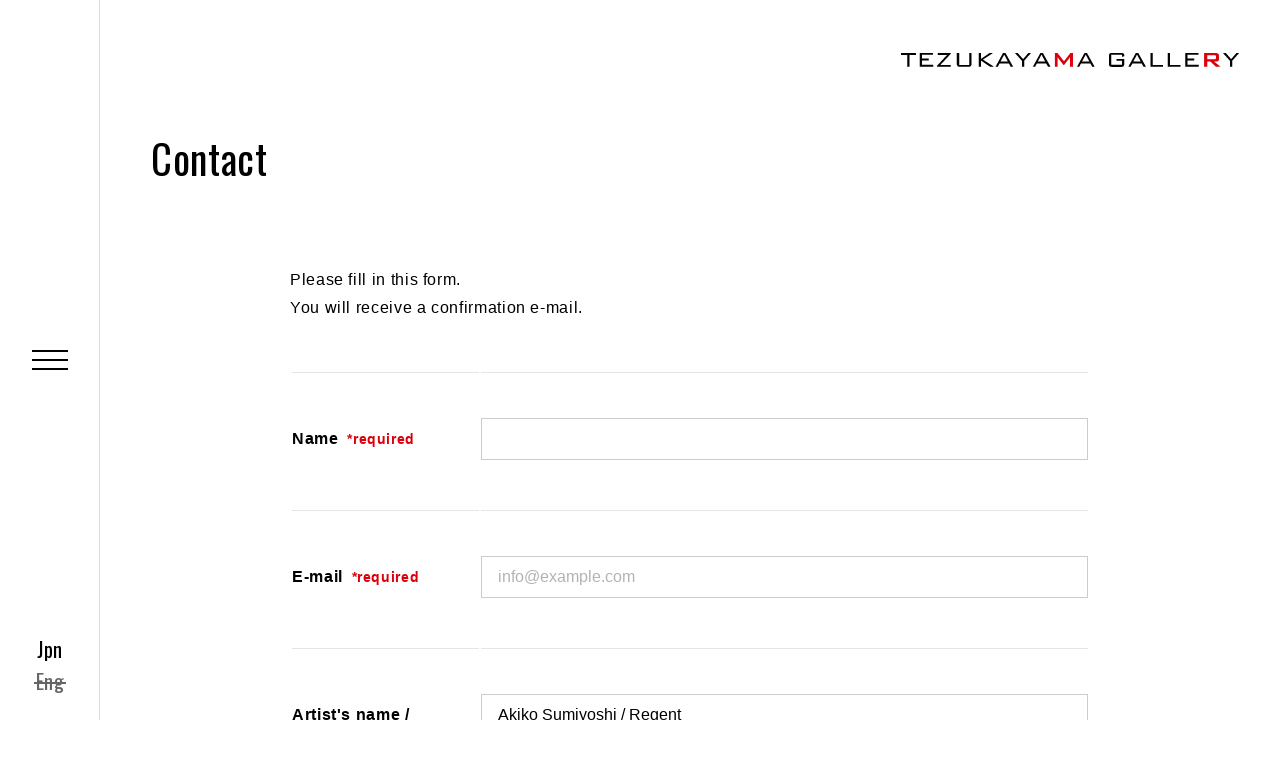

--- FILE ---
content_type: text/html; charset=UTF-8
request_url: https://www.tezukayama-g.com/en/contact?artwork=Akiko+Sumiyoshi+%2F+Regent
body_size: 6690
content:
<!DOCTYPE html>
<html lang="en-US" class="no-js ">
<head prefix="og: http://ogp.me/ns# fb: http://ogp.me/ns/fb# article: http://ogp.me/ns/article#">
<meta charset="UTF-8">
<meta name="viewport" content="width=device-width,initial-scale=1.0">
<meta name="description" content="Contact | 大阪・南堀江の現代美術のギャラリー。国内の若手から中堅アーティストを中心に、企画展やアートフェアを通して作品を積極的に発信。また、アメリカ、ヨーロッパ、アジアでインターナショナルに活躍しているアーティストの作品もコレクション展などを通して紹介。">
<meta property="og:type" content="article">
<meta property="og:url" content="https://www.tezukayama-g.com/en/contact?artwork=Akiko+Sumiyoshi+%2F+Regent">
<meta property="og:title" content="Contact | TEZUKAYAMA GALLERY">
<meta property="og:description" content="Contact | 大阪・南堀江の現代美術のギャラリー。国内の若手から中堅アーティストを中心に、企画展やアートフェアを通して作品を積極的に発信。また、アメリカ、ヨーロッパ、アジアでインターナショナルに活躍しているアーティストの作品もコレクション展などを通して紹介。">
<meta property="og:image" content="https://www.tezukayama-g.com/wp-content/themes/tezukayama-g/site-icons/ogp.png">
<meta property="og:site_name" content="TEZUKAYAMA GALLERY">
<meta name="twitter:card" content="summary_large_image">
<meta name="twitter:title" content="Contact | TEZUKAYAMA GALLERY">
<meta itemprop="image" content="https://www.tezukayama-g.com/wp-content/themes/tezukayama-g/site-icons/ogp.png">
<link rel="shortcut icon" type="image/vnd.microsoft.icon" href="https://www.tezukayama-g.com/en/favicon.ico">
<link rel="icon" type="image/vnd.microsoft.icon" href="https://www.tezukayama-g.com/en/favicon.ico">
<link rel="preconnect" href="https://fonts.gstatic.com">
<link href="https://fonts.googleapis.com/css2?family=Oswald&display=swap" rel="stylesheet">
<meta name="google-site-verification" content="TKMd5pxBzrquJCrsqBoRDJGZysAjJ7crh2ldZicfSHo">
<!-- Global site tag (gtag.js) - Google Analytics -->
<script async src="https://www.googletagmanager.com/gtag/js?id=UA-45884851-1"></script>
<script>
  window.dataLayer = window.dataLayer || [];
  function gtag(){dataLayer.push(arguments);}
  gtag('js', new Date());

  gtag('config', 'UA-45884851-1');
</script>
<title>Contact | TEZUKAYAMA GALLERY</title>
<meta name='robots' content='max-image-preview:large' />
<link rel="alternate" title="oEmbed (JSON)" type="application/json+oembed" href="https://www.tezukayama-g.com/en/wp-json/oembed/1.0/embed?url=https%3A%2F%2Fwww.tezukayama-g.com%2Fen%2Fcontact" />
<link rel="alternate" title="oEmbed (XML)" type="text/xml+oembed" href="https://www.tezukayama-g.com/en/wp-json/oembed/1.0/embed?url=https%3A%2F%2Fwww.tezukayama-g.com%2Fen%2Fcontact&#038;format=xml" />
<style id='wp-img-auto-sizes-contain-inline-css' type='text/css'>
img:is([sizes=auto i],[sizes^="auto," i]){contain-intrinsic-size:3000px 1500px}
/*# sourceURL=wp-img-auto-sizes-contain-inline-css */
</style>
<link rel='stylesheet' id='mw-wp-form-css' href='https://www.tezukayama-g.com/wp-content/plugins/mw-wp-form/css/style.css?ver=6.9' type='text/css' media='all' />
<style id='classic-theme-styles-inline-css' type='text/css'>
/*! This file is auto-generated */
.wp-block-button__link{color:#fff;background-color:#32373c;border-radius:9999px;box-shadow:none;text-decoration:none;padding:calc(.667em + 2px) calc(1.333em + 2px);font-size:1.125em}.wp-block-file__button{background:#32373c;color:#fff;text-decoration:none}
/*# sourceURL=/wp-includes/css/classic-themes.min.css */
</style>
<link rel='stylesheet' id='main-css' href='https://www.tezukayama-g.com/wp-content/themes/tezukayama-g/css/style.css?ver=1623807000' type='text/css' media='all' />
<script type="text/javascript" defer src="https://www.tezukayama-g.com/wp-content/themes/tezukayama-g/js/main.js?ver=1623807002" id="main-js"></script>
<link rel="https://api.w.org/" href="https://www.tezukayama-g.com/en/wp-json/" /><link rel="alternate" title="JSON" type="application/json" href="https://www.tezukayama-g.com/en/wp-json/wp/v2/pages/792" /><link rel="canonical" href="https://www.tezukayama-g.com/en/contact" />
<link rel="alternate" hreflang="ja" href="https://www.tezukayama-g.com/contact" />
<link rel="alternate" hreflang="en-US" href="https://www.tezukayama-g.com/en/contact" />
<style id='global-styles-inline-css' type='text/css'>
:root{--wp--preset--aspect-ratio--square: 1;--wp--preset--aspect-ratio--4-3: 4/3;--wp--preset--aspect-ratio--3-4: 3/4;--wp--preset--aspect-ratio--3-2: 3/2;--wp--preset--aspect-ratio--2-3: 2/3;--wp--preset--aspect-ratio--16-9: 16/9;--wp--preset--aspect-ratio--9-16: 9/16;--wp--preset--color--black: #000000;--wp--preset--color--cyan-bluish-gray: #abb8c3;--wp--preset--color--white: #ffffff;--wp--preset--color--pale-pink: #f78da7;--wp--preset--color--vivid-red: #cf2e2e;--wp--preset--color--luminous-vivid-orange: #ff6900;--wp--preset--color--luminous-vivid-amber: #fcb900;--wp--preset--color--light-green-cyan: #7bdcb5;--wp--preset--color--vivid-green-cyan: #00d084;--wp--preset--color--pale-cyan-blue: #8ed1fc;--wp--preset--color--vivid-cyan-blue: #0693e3;--wp--preset--color--vivid-purple: #9b51e0;--wp--preset--gradient--vivid-cyan-blue-to-vivid-purple: linear-gradient(135deg,rgb(6,147,227) 0%,rgb(155,81,224) 100%);--wp--preset--gradient--light-green-cyan-to-vivid-green-cyan: linear-gradient(135deg,rgb(122,220,180) 0%,rgb(0,208,130) 100%);--wp--preset--gradient--luminous-vivid-amber-to-luminous-vivid-orange: linear-gradient(135deg,rgb(252,185,0) 0%,rgb(255,105,0) 100%);--wp--preset--gradient--luminous-vivid-orange-to-vivid-red: linear-gradient(135deg,rgb(255,105,0) 0%,rgb(207,46,46) 100%);--wp--preset--gradient--very-light-gray-to-cyan-bluish-gray: linear-gradient(135deg,rgb(238,238,238) 0%,rgb(169,184,195) 100%);--wp--preset--gradient--cool-to-warm-spectrum: linear-gradient(135deg,rgb(74,234,220) 0%,rgb(151,120,209) 20%,rgb(207,42,186) 40%,rgb(238,44,130) 60%,rgb(251,105,98) 80%,rgb(254,248,76) 100%);--wp--preset--gradient--blush-light-purple: linear-gradient(135deg,rgb(255,206,236) 0%,rgb(152,150,240) 100%);--wp--preset--gradient--blush-bordeaux: linear-gradient(135deg,rgb(254,205,165) 0%,rgb(254,45,45) 50%,rgb(107,0,62) 100%);--wp--preset--gradient--luminous-dusk: linear-gradient(135deg,rgb(255,203,112) 0%,rgb(199,81,192) 50%,rgb(65,88,208) 100%);--wp--preset--gradient--pale-ocean: linear-gradient(135deg,rgb(255,245,203) 0%,rgb(182,227,212) 50%,rgb(51,167,181) 100%);--wp--preset--gradient--electric-grass: linear-gradient(135deg,rgb(202,248,128) 0%,rgb(113,206,126) 100%);--wp--preset--gradient--midnight: linear-gradient(135deg,rgb(2,3,129) 0%,rgb(40,116,252) 100%);--wp--preset--font-size--small: 13px;--wp--preset--font-size--medium: 20px;--wp--preset--font-size--large: 36px;--wp--preset--font-size--x-large: 42px;--wp--preset--spacing--20: 0.44rem;--wp--preset--spacing--30: 0.67rem;--wp--preset--spacing--40: 1rem;--wp--preset--spacing--50: 1.5rem;--wp--preset--spacing--60: 2.25rem;--wp--preset--spacing--70: 3.38rem;--wp--preset--spacing--80: 5.06rem;--wp--preset--shadow--natural: 6px 6px 9px rgba(0, 0, 0, 0.2);--wp--preset--shadow--deep: 12px 12px 50px rgba(0, 0, 0, 0.4);--wp--preset--shadow--sharp: 6px 6px 0px rgba(0, 0, 0, 0.2);--wp--preset--shadow--outlined: 6px 6px 0px -3px rgb(255, 255, 255), 6px 6px rgb(0, 0, 0);--wp--preset--shadow--crisp: 6px 6px 0px rgb(0, 0, 0);}:where(.is-layout-flex){gap: 0.5em;}:where(.is-layout-grid){gap: 0.5em;}body .is-layout-flex{display: flex;}.is-layout-flex{flex-wrap: wrap;align-items: center;}.is-layout-flex > :is(*, div){margin: 0;}body .is-layout-grid{display: grid;}.is-layout-grid > :is(*, div){margin: 0;}:where(.wp-block-columns.is-layout-flex){gap: 2em;}:where(.wp-block-columns.is-layout-grid){gap: 2em;}:where(.wp-block-post-template.is-layout-flex){gap: 1.25em;}:where(.wp-block-post-template.is-layout-grid){gap: 1.25em;}.has-black-color{color: var(--wp--preset--color--black) !important;}.has-cyan-bluish-gray-color{color: var(--wp--preset--color--cyan-bluish-gray) !important;}.has-white-color{color: var(--wp--preset--color--white) !important;}.has-pale-pink-color{color: var(--wp--preset--color--pale-pink) !important;}.has-vivid-red-color{color: var(--wp--preset--color--vivid-red) !important;}.has-luminous-vivid-orange-color{color: var(--wp--preset--color--luminous-vivid-orange) !important;}.has-luminous-vivid-amber-color{color: var(--wp--preset--color--luminous-vivid-amber) !important;}.has-light-green-cyan-color{color: var(--wp--preset--color--light-green-cyan) !important;}.has-vivid-green-cyan-color{color: var(--wp--preset--color--vivid-green-cyan) !important;}.has-pale-cyan-blue-color{color: var(--wp--preset--color--pale-cyan-blue) !important;}.has-vivid-cyan-blue-color{color: var(--wp--preset--color--vivid-cyan-blue) !important;}.has-vivid-purple-color{color: var(--wp--preset--color--vivid-purple) !important;}.has-black-background-color{background-color: var(--wp--preset--color--black) !important;}.has-cyan-bluish-gray-background-color{background-color: var(--wp--preset--color--cyan-bluish-gray) !important;}.has-white-background-color{background-color: var(--wp--preset--color--white) !important;}.has-pale-pink-background-color{background-color: var(--wp--preset--color--pale-pink) !important;}.has-vivid-red-background-color{background-color: var(--wp--preset--color--vivid-red) !important;}.has-luminous-vivid-orange-background-color{background-color: var(--wp--preset--color--luminous-vivid-orange) !important;}.has-luminous-vivid-amber-background-color{background-color: var(--wp--preset--color--luminous-vivid-amber) !important;}.has-light-green-cyan-background-color{background-color: var(--wp--preset--color--light-green-cyan) !important;}.has-vivid-green-cyan-background-color{background-color: var(--wp--preset--color--vivid-green-cyan) !important;}.has-pale-cyan-blue-background-color{background-color: var(--wp--preset--color--pale-cyan-blue) !important;}.has-vivid-cyan-blue-background-color{background-color: var(--wp--preset--color--vivid-cyan-blue) !important;}.has-vivid-purple-background-color{background-color: var(--wp--preset--color--vivid-purple) !important;}.has-black-border-color{border-color: var(--wp--preset--color--black) !important;}.has-cyan-bluish-gray-border-color{border-color: var(--wp--preset--color--cyan-bluish-gray) !important;}.has-white-border-color{border-color: var(--wp--preset--color--white) !important;}.has-pale-pink-border-color{border-color: var(--wp--preset--color--pale-pink) !important;}.has-vivid-red-border-color{border-color: var(--wp--preset--color--vivid-red) !important;}.has-luminous-vivid-orange-border-color{border-color: var(--wp--preset--color--luminous-vivid-orange) !important;}.has-luminous-vivid-amber-border-color{border-color: var(--wp--preset--color--luminous-vivid-amber) !important;}.has-light-green-cyan-border-color{border-color: var(--wp--preset--color--light-green-cyan) !important;}.has-vivid-green-cyan-border-color{border-color: var(--wp--preset--color--vivid-green-cyan) !important;}.has-pale-cyan-blue-border-color{border-color: var(--wp--preset--color--pale-cyan-blue) !important;}.has-vivid-cyan-blue-border-color{border-color: var(--wp--preset--color--vivid-cyan-blue) !important;}.has-vivid-purple-border-color{border-color: var(--wp--preset--color--vivid-purple) !important;}.has-vivid-cyan-blue-to-vivid-purple-gradient-background{background: var(--wp--preset--gradient--vivid-cyan-blue-to-vivid-purple) !important;}.has-light-green-cyan-to-vivid-green-cyan-gradient-background{background: var(--wp--preset--gradient--light-green-cyan-to-vivid-green-cyan) !important;}.has-luminous-vivid-amber-to-luminous-vivid-orange-gradient-background{background: var(--wp--preset--gradient--luminous-vivid-amber-to-luminous-vivid-orange) !important;}.has-luminous-vivid-orange-to-vivid-red-gradient-background{background: var(--wp--preset--gradient--luminous-vivid-orange-to-vivid-red) !important;}.has-very-light-gray-to-cyan-bluish-gray-gradient-background{background: var(--wp--preset--gradient--very-light-gray-to-cyan-bluish-gray) !important;}.has-cool-to-warm-spectrum-gradient-background{background: var(--wp--preset--gradient--cool-to-warm-spectrum) !important;}.has-blush-light-purple-gradient-background{background: var(--wp--preset--gradient--blush-light-purple) !important;}.has-blush-bordeaux-gradient-background{background: var(--wp--preset--gradient--blush-bordeaux) !important;}.has-luminous-dusk-gradient-background{background: var(--wp--preset--gradient--luminous-dusk) !important;}.has-pale-ocean-gradient-background{background: var(--wp--preset--gradient--pale-ocean) !important;}.has-electric-grass-gradient-background{background: var(--wp--preset--gradient--electric-grass) !important;}.has-midnight-gradient-background{background: var(--wp--preset--gradient--midnight) !important;}.has-small-font-size{font-size: var(--wp--preset--font-size--small) !important;}.has-medium-font-size{font-size: var(--wp--preset--font-size--medium) !important;}.has-large-font-size{font-size: var(--wp--preset--font-size--large) !important;}.has-x-large-font-size{font-size: var(--wp--preset--font-size--x-large) !important;}
/*# sourceURL=global-styles-inline-css */
</style>
</head>
<body class="wp-singular page-template-default page page-id-792 wp-theme-tezukayama-g en-US">
<header id="header" class="l-header">
   <div class="l-header__container">
      <h1 class="l-header__sitename">
         <a href="https://www.tezukayama-g.com/en" title="TEZUKAYAMA GALLERY" >
            <span class="l-header__logo"><svg
  version="1.1"
  xmlns="http://www.w3.org/2000/svg"
  xmlns:xlink="http://www.w3.org/1999/xlink"
  x="0px"
  y="0px"
  width="340px"
  height="20px"
  viewBox="0 0 340 20"

>
  <style type="text/css">
    .logo_black_letter {
      fill: currentColor;
    }
    .logo_red_letter {
      fill: #dc000c;
    }
  </style>

  <rect fill="none" width="340" height="20" />

  <path
    class="logo_black_letter"
    d="M1,4.9h6.3v11.9h2.3V4.9h6.3V3H1V4.9z M19.8,16.8V3h13.3v1.8h-11v3.8h6.7v1.8h-6.7v4.4h11.1v1.9L19.8,16.8z M36.9,16.8v-0.9l10.2-11h-9.3V3h13v0.8L40.4,14.9h10.4v1.9H36.9z M59.2,3v11.9h10V3h2.3v10.5c0.1,0.9-0.1,1.8-0.7,2.6c-0.7,0.5-1.6,0.8-2.5,0.7h-8.2c-0.9,0.1-1.8-0.1-2.6-0.7c-0.5-0.7-0.8-1.7-0.7-2.6V3H59.2z M78.7,16.8V3H81v5.9L89.6,3H93L83,9.6l11.1,7.2h-3.9L81,10.6v6.2L78.7,16.8z M103,3h2.5l7.7,13.8h-2.5l-1.8-3.4h-9.3l-1.8,3.4h-2.3L103,3z M100.5,11.6h7.4l-3.7-7L100.5,11.6z M121.9,16.8v-6l-7-7.8h2.8l5.4,6.1l5.2-6.1h2.8l-6.9,7.7v6.1H121.9z M132.8,16.8L140.4,3h2.5l7.7,13.8H148l-1.8-3.4h-9.3l-1.8,3.4H132.8 M137.8,11.6h7.4l-3.7-7L137.8,11.6z M177,16.8L184.5,3h2.5l7.7,13.8h-2.5l-1.8-3.4H181l-1.8,3.4H177 M182,11.6h7.4l-3.7-7L182,11.6z M222,4.8h-10.8v10H222v-4h-5.6V9.1h7.9v4.5c0.1,0.9-0.1,1.8-0.7,2.6c-0.7,0.5-1.6,0.8-2.5,0.7h-8.9c-0.9,0.1-1.8-0.1-2.6-0.7c-0.5-0.7-0.8-1.7-0.7-2.6V6.2c-0.1-0.9,0.1-1.8,0.7-2.6c0.7-0.5,1.6-0.8,2.6-0.7h8.9c0.9-0.1,1.8,0.1,2.5,0.6c0.6,0.7,0.8,1.6,0.7,2.4v0.3L222,6.9L222,4.8z M228.3,16.8L235.8,3h2.5l7.7,13.8h-2.5l-1.8-3.4h-9.3l-1.8,3.4H228.3 M233.3,11.6h7.4l-3.7-7L233.3,11.6z M250.4,16.8V3h2.3v11.9h10.4v1.9L250.4,16.8z M267.8,16.8V3h2.3v11.9h10.5v1.9L267.8,16.8z M285.3,16.8V3h13.3v1.8h-11v3.8h6.7v1.8h-6.7v4.4h11.1v1.9L285.3,16.8z M329.9,16.8v-6l-7-7.8h2.9l5.4,6.1l5.2-6.1h2.8l-6.9,7.7v6.1H329.9z"
  />
  <path
    class="logo_red_letter"
    d="M304.1,16.8V3h11.8c2.1,0,3.1,0.9,3.1,2.7v3.2c0,1.8-1,2.7-3.1,2.7h-1.8l6.4,5.2h-4.6l-5.6-5.2h-3v5.2L304.1,16.8 M314.5,5.3h-7.2v3.9h7.2c0.4,0,0.7,0,1.1-0.2c0.3-0.2,0.4-0.6,0.4-0.9V6.5c0-0.4-0.1-0.7-0.4-1C315.2,5.4,314.8,5.3,314.5,5.3L314.5,5.3z M154.9,16.8V3h2.6l6.5,8.3l6.4-8.3h2.6v13.8h-3V8.3c0-0.5,0-1,0.1-1.5c-0.2,0.5-0.5,1-0.8,1.4l-5.2,6.9h-0.6l-5.2-6.9c-0.3-0.4-0.6-0.9-0.8-1.4c0.1,0.5,0.1,1,0.1,1.5v8.5L154.9,16.8z"
  />
</svg>
</span>
         </a>
      </h1>
      <div class="l-header__sitename--view is-color-difference">
         <span class="l-header__logo "><svg
  version="1.1"
  xmlns="http://www.w3.org/2000/svg"
  xmlns:xlink="http://www.w3.org/1999/xlink"
  x="0px"
  y="0px"
  width="340px"
  height="20px"
  viewBox="0 0 340 20"

>
  <style type="text/css">
    .logo_defference_letter {
      fill: #fff;
    }
  </style>

  <rect fill="none" width="340" height="20" />

  <path
    class="logo_defference_letter"
    d="M1,4.9h6.3v11.9h2.3V4.9h6.3V3H1V4.9z M19.8,16.8V3h13.3v1.8h-11v3.8h6.7v1.8h-6.7v4.4h11.1v1.9L19.8,16.8z M36.9,16.8v-0.9l10.2-11h-9.3V3h13v0.8L40.4,14.9h10.4v1.9H36.9z M59.2,3v11.9h10V3h2.3v10.5c0.1,0.9-0.1,1.8-0.7,2.6c-0.7,0.5-1.6,0.8-2.5,0.7h-8.2c-0.9,0.1-1.8-0.1-2.6-0.7c-0.5-0.7-0.8-1.7-0.7-2.6V3H59.2z M78.7,16.8V3H81v5.9L89.6,3H93L83,9.6l11.1,7.2h-3.9L81,10.6v6.2L78.7,16.8z M103,3h2.5l7.7,13.8h-2.5l-1.8-3.4h-9.3l-1.8,3.4h-2.3L103,3z M100.5,11.6h7.4l-3.7-7L100.5,11.6z M121.9,16.8v-6l-7-7.8h2.8l5.4,6.1l5.2-6.1h2.8l-6.9,7.7v6.1H121.9z M132.8,16.8L140.4,3h2.5l7.7,13.8H148l-1.8-3.4h-9.3l-1.8,3.4H132.8 M137.8,11.6h7.4l-3.7-7L137.8,11.6z M177,16.8L184.5,3h2.5l7.7,13.8h-2.5l-1.8-3.4H181l-1.8,3.4H177 M182,11.6h7.4l-3.7-7L182,11.6z M222,4.8h-10.8v10H222v-4h-5.6V9.1h7.9v4.5c0.1,0.9-0.1,1.8-0.7,2.6c-0.7,0.5-1.6,0.8-2.5,0.7h-8.9c-0.9,0.1-1.8-0.1-2.6-0.7c-0.5-0.7-0.8-1.7-0.7-2.6V6.2c-0.1-0.9,0.1-1.8,0.7-2.6c0.7-0.5,1.6-0.8,2.6-0.7h8.9c0.9-0.1,1.8,0.1,2.5,0.6c0.6,0.7,0.8,1.6,0.7,2.4v0.3L222,6.9L222,4.8z M228.3,16.8L235.8,3h2.5l7.7,13.8h-2.5l-1.8-3.4h-9.3l-1.8,3.4H228.3 M233.3,11.6h7.4l-3.7-7L233.3,11.6z M250.4,16.8V3h2.3v11.9h10.4v1.9L250.4,16.8z M267.8,16.8V3h2.3v11.9h10.5v1.9L267.8,16.8z M285.3,16.8V3h13.3v1.8h-11v3.8h6.7v1.8h-6.7v4.4h11.1v1.9L285.3,16.8z M329.9,16.8v-6l-7-7.8h2.9l5.4,6.1l5.2-6.1h2.8l-6.9,7.7v6.1H329.9z"
  />

</svg>
</span>
      </div>
      <div class="l-header__sitename--view is-color-red">
         <span class="l-header__logo "><svg
  version="1.1"
  xmlns="http://www.w3.org/2000/svg"
  xmlns:xlink="http://www.w3.org/1999/xlink"
  x="0px"
  y="0px"
  width="340px"
  height="20px"
  viewBox="0 0 340 20"

>
  <style type="text/css">
    .logo_red_letter {
      fill: #dc000c;
    }
  </style>

  <rect fill="none" width="340" height="20" />
  <path
    class="logo_red_letter"
    d="M304.1,16.8V3h11.8c2.1,0,3.1,0.9,3.1,2.7v3.2c0,1.8-1,2.7-3.1,2.7h-1.8l6.4,5.2h-4.6l-5.6-5.2h-3v5.2L304.1,16.8 M314.5,5.3h-7.2v3.9h7.2c0.4,0,0.7,0,1.1-0.2c0.3-0.2,0.4-0.6,0.4-0.9V6.5c0-0.4-0.1-0.7-0.4-1C315.2,5.4,314.8,5.3,314.5,5.3L314.5,5.3z M154.9,16.8V3h2.6l6.5,8.3l6.4-8.3h2.6v13.8h-3V8.3c0-0.5,0-1,0.1-1.5c-0.2,0.5-0.5,1-0.8,1.4l-5.2,6.9h-0.6l-5.2-6.9c-0.3-0.4-0.6-0.9-0.8-1.4c0.1,0.5,0.1,1,0.1,1.5v8.5L154.9,16.8z"
  />
</svg>
</span>
      </div>
      <div class="l-header__actions">
         <button type="button" class="l-header__drawer-button" aria-label="Menu" data-drawer-nav-control="drawer">
            <span class="l-header__drawer-button__icon">
               <i class="l1"></i><i class="l2"></i><i class="l3"></i>
            </span>
         </button>
         <div class="l-header__lang-switcher u-only--min-md">
            <div class="c-lang-switcher u-font-featured">
    <a href="https://www.tezukayama-g.com/contact" class="c-lang-switcher__item  ">
        Jpn    </a>
        <a href="https://www.tezukayama-g.com/en/contact" class="c-lang-switcher__item  is-current">
        Eng    </a>
    
</div>         </div>
      </div>
      <nav class="l-header__nav" data-drawer-nav-id="drawer">
         <div class="l-header__nav__overay" data-drawer-nav-control="drawer"></div>
         <div class="l-header__nav__inner u-container--lg u-gutter--lg">
            <div class="l-header__nav__lang-switcher u-only--max-md">
               <div class="c-lang-switcher u-font-featured">
    <a href="https://www.tezukayama-g.com/contact" class="c-lang-switcher__item  ">
        Jpn    </a>
        <a href="https://www.tezukayama-g.com/en/contact" class="c-lang-switcher__item  is-current">
        Eng    </a>
    
</div>            </div>
            <div class="c-global-nav">
    <div class="c-global-nav__main">
        <ul class="c-global-nav__primary">
                            <li class="c-global-nav__item u-font-featured has-sub-nav">
                <a href="https://www.tezukayama-g.com/en/exhibitions/status/current" class="c-global-nav__link" data-nav-slug="/exhibition"  >
                    Exhibitions                </a>
                                    <div class="c-global-nav__sub-list">
                                                <a href="https://www.tezukayama-g.com/en/exhibitions/status/current" class="c-global-nav__sub-list__item">
                            Current Exhibitions                        </a>
                                                <a href="https://www.tezukayama-g.com/en/exhibitions/status/future" class="c-global-nav__sub-list__item">
                            Future Exhibitions                        </a>
                                                <a href="https://www.tezukayama-g.com/en/exhibitions/status/past" class="c-global-nav__sub-list__item">
                            Past Exhibitions                        </a>
                                            </div>
                            </li>
            
                    <li class="c-global-nav__item u-font-featured has-sub-nav">
                <a href="https://www.tezukayama-g.com/en/art-fairs/status/current" class="c-global-nav__link" data-nav-slug="/art-fair"  >
                    Art Fairs                </a>
                                    <div class="c-global-nav__sub-list">
                                                <a href="https://www.tezukayama-g.com/en/art-fairs/status/current" class="c-global-nav__sub-list__item">
                            Current Art Fairs                        </a>
                                                <a href="https://www.tezukayama-g.com/en/art-fairs/status/future" class="c-global-nav__sub-list__item">
                            Future Art Fairs                        </a>
                                                <a href="https://www.tezukayama-g.com/en/art-fairs/status/past" class="c-global-nav__sub-list__item">
                            Past Art Fairs                        </a>
                                            </div>
                            </li>
            
                    <li class="c-global-nav__item u-font-featured has-sub-nav">
                <a href="https://www.tezukayama-g.com/en/artists/classification/gallery-artists" class="c-global-nav__link" data-nav-slug="/artist"  >
                    Artists                </a>
                                    <div class="c-global-nav__sub-list">
                                                <a href="https://www.tezukayama-g.com/en/artists/classification/gallery-artists" class="c-global-nav__sub-list__item">
                            Gallery Artists                        </a>
                                                <a href="https://www.tezukayama-g.com/en/artists/classification/collaboration-artists" class="c-global-nav__sub-list__item">
                            Collaboration Artists                        </a>
                                                <a href="https://www.tezukayama-g.com/en/artists/classification/inventory" class="c-global-nav__sub-list__item">
                            Inventory - Domestic                        </a>
                                                <a href="https://www.tezukayama-g.com/en/artists/classification/inventory-international" class="c-global-nav__sub-list__item">
                            Inventory - International                        </a>
                                            </div>
                            </li>
            
                </ul>
        <ul class="c-global-nav__secondary">
                                        <li class="c-global-nav__item is-secondary u-font-featured ">
                    <a href="https://www.tezukayama-g.com/en/news" class="c-global-nav__link" data-nav-slug="/news"  >
                        News                    </a>
                </li>
                            <li class="c-global-nav__item is-secondary u-font-featured ">
                    <a href="https://www.tezukayama-g.com/en/about" class="c-global-nav__link" data-nav-slug="/about"  >
                        About                    </a>
                </li>
                            <li class="c-global-nav__item is-secondary u-font-featured ">
                    <a href="https://www.tezukayama-g.com/en/available-works/type/inventory" class="c-global-nav__link" data-nav-slug="/available-work"  >
                        Available Works                    </a>
                </li>
                    </ul>
    </div>
    <div class="c-global-nav__footer">
        <div class="c-gallery-info">
    <div class="c-gallery-info__address u-font-featured">
        <h3 class="c-gallery-info__name">Tezukayama Gallery</h3>
        <p>Yamazaki Bldg. 2F, 1-19-27 Minami-Horie, <br>
        Nishi-ku, Osaka, 550-0015 JAPAN<br>
        <a href="https://g.page/TezukayamaGallery?share" target="_blank" rel="noopener noreferrer">Google Maps</a>
        </p>
    </div>
    <div class="c-gallery-info__sns">
        <a href="https://www.instagram.com/tezukayama_g/" class="c-gallery-info__sns-item" title="instagram" target="_blank" rel="noopener noreferrer">
            <svg><use xlink:href="#icon_instagram"></use></svg>
        </a>
        <a href="http://www.facebook.com/TezukayamaGallery/" class="c-gallery-info__sns-item" title="Facebook" target="_blank" rel="noopener noreferrer">
            <svg><use xlink:href="#icon_facebook"></use></svg>
        </a>
        <a href="https://twitter.com/tezukayama_g" class="c-gallery-info__sns-item" title="Twitter" target="_blank" rel="noopener noreferrer">
            <svg><use xlink:href="#icon_twitter"></use></svg>
        </a>
        <a href="http://www.youtube.com/user/TEZUKAYAMAGALLERY" class="c-gallery-info__sns-item" title="YouTube" target="_blank" rel="noopener noreferrer">
            <svg><use xlink:href="#icon_youtube"></use></svg>
        </a>
    </div>
</div>    </div>
</div>         </div>
      </nav>
   </div>
</header>
<div id="pageWrapper" class="l-page-wrapper">
<article class="l-page-main">
    <div class="l-page-header u-gutter--lg u-container--lg">
		<h1 class="l-page-header__title u-font-featured">
            Contact        </h1>
    </div>
    <div  class="l-page-content">
        <div id="mw_wp_form_mw-wp-form-791" class="mw_wp_form mw_wp_form_input  ">
					<form method="post" action="" enctype="multipart/form-data"><div id="contactForm" class="p-contact-form u-gutter--lg u-container--sm">
  <p class="is-show--input u-mb--3em">
    Please fill in this form.<br />
    You will receive a confirmation e-mail.
  </p>
  <table class="c-table">
    <tr>
      <th><label for="name">Name</label> <span class="c-form-require">*required</span></th>
      <td>
        <div class="c-form-row">
<input type="text" name="name" class="c-form-text is-full-width" size="60" value="" placeholder=" " />
</div>
        <p class="c-form-error">
          <span data-input-label="Name" data-error-key="name" data-validate-type="noEmpty"></span>
        </p>
      </td>
    </tr>
    <tr>
      <th><label for="email">E-mail</label> <span class="c-form-require">*required</span></th>
      <td>
        <div class="c-form-row">
          
<input type="email" name="email" class="c-form-text is-full-width" size="60" value="" placeholder="info@example.com" data-conv-half-alphanumeric="true"/>

        </div>
        <p class="c-form-error" data-input-label="E-mail" data-error-key="email" data-validate-type="noEmpty,email">
          
        </p>
      </td>
    </tr>
    <tr>
      <th>
        <label for="artwork">Artist's name / <br />Title of artwork</label> <br /><span class="c-form-require">*required</span>
      </th>
      <td>
        <div class="c-form-row">
<input type="text" name="artwork" class="c-form-text is-full-width" size="60" value="Akiko Sumiyoshi / Regent" placeholder=" " />
</div>
        <p class="c-form-error">
          <span data-input-label="Artist's name / Title of artwork" data-error-key="artwork" data-validate-type="noEmpty"
            ></span
          >
        </p>
      </td>
    </tr>
    <tr>
      <th><label for="content">Comment</label> <span class="c-form-require">*required</span></th>
      <td>
        <div class="c-form-row">
          
<textarea name="content" class="c-form-text is-full-width" cols="50" rows="8" placeholder=" "></textarea>

        </div>
        <p class="c-form-error">
          <span data-input-label="Comment" data-error-key="content" data-validate-type="noEmpty"></span>
        </p>
      </td>
    </tr>
  </table>

  <div class="c-form-control">
    
    <!-- prettire-ignore -->
    
<input type="submit" name="submitConfirm" value="Confirm" class="c-form-submit"/>

  </div>
</div>
<input type="hidden" name="mw-wp-form-form-id" value="791" /><input type="hidden" name="mw_wp_form_token" value="082e883b69c2892521a2fe5b03c988217cf35c504a73d47b7be146cdac8b566e" /></form>
				<!-- end .mw_wp_form --></div>
    </div>
</article>
<footer class="l-footer u-gutter--lg">
    <div class="l-footer__inner">
        <div class="l-footer__main">
            <div class="c-gallery-info">
    <div class="c-gallery-info__address u-font-featured">
        <h3 class="c-gallery-info__name">Tezukayama Gallery</h3>
        <p>Yamazaki Bldg. 2F, 1-19-27 Minami-Horie, <br>
        Nishi-ku, Osaka, 550-0015 JAPAN<br>
        <a href="https://g.page/TezukayamaGallery?share" target="_blank" rel="noopener noreferrer">Google Maps</a>
        </p>
    </div>
    <div class="c-gallery-info__sns">
        <a href="https://www.instagram.com/tezukayama_g/" class="c-gallery-info__sns-item" title="instagram" target="_blank" rel="noopener noreferrer">
            <svg><use xlink:href="#icon_instagram"></use></svg>
        </a>
        <a href="http://www.facebook.com/TezukayamaGallery/" class="c-gallery-info__sns-item" title="Facebook" target="_blank" rel="noopener noreferrer">
            <svg><use xlink:href="#icon_facebook"></use></svg>
        </a>
        <a href="https://twitter.com/tezukayama_g" class="c-gallery-info__sns-item" title="Twitter" target="_blank" rel="noopener noreferrer">
            <svg><use xlink:href="#icon_twitter"></use></svg>
        </a>
        <a href="http://www.youtube.com/user/TEZUKAYAMAGALLERY" class="c-gallery-info__sns-item" title="YouTube" target="_blank" rel="noopener noreferrer">
            <svg><use xlink:href="#icon_youtube"></use></svg>
        </a>
    </div>
</div>        </div>
        <p class="l-footer__copyright u-font-featured">
            <small>© 2014-2026 Tezukayama Gallery</small>
        </p>
    </div>
</footer>
</div><!--/#pageWrapper -->
<div id="photoSwipeUI" class="pswp" tabindex="-1" role="dialog" aria-hidden="true">
    <div class="pswp__bg"></div>
    <div class="pswp__scroll-wrap">
        <div class="pswp__container">
            <div class="pswp__item"></div>
            <div class="pswp__item"></div>
            <div class="pswp__item"></div>
        </div>
        <div class="pswp__ui pswp__ui--hidden">
            <div class="pswp__top-bar">

                <div class="pswp__counter u-font-featured"></div>

                <button class="pswp__button pswp__button--close" title="Close (Esc)">
                    <i class="c-icon-close"></i>
                </button>

                <button class="pswp__button pswp__button--share" title="Share">
                </button>

                <button class="pswp__button pswp__button--fs" title="Toggle fullscreen"></button>

                <button class="pswp__button pswp__button--zoom" title="Zoom in/out"></button>

               
                <div class="pswp__preloader">
                    <div class="pswp__preloader__icn">
                      <div class="pswp__preloader__cut">
                        <div class="pswp__preloader__donut"></div>
                      </div>
                    </div>
                </div>
            </div>

            <div class="pswp__share-modal pswp__share-modal--hidden pswp__single-tap">
                <div class="pswp__share-tooltip"></div> 
            </div>

            <button class="pswp__button pswp__button--arrow--left" title="Previous (arrow left)">
                <span class="c-icon-arrow--left has-hover-action">
                     <svg><use xlink:href="#icon_arrow"></use></svg>
                </span>
            </button>

            <button class="pswp__button pswp__button--arrow--right" title="Next (arrow right)">
                <span class="c-icon-arrow--right has-hover-action">
                     <svg><use xlink:href="#icon_arrow"></use></svg>
                </span>

            </button>

            <div class="pswp__caption">
                <div class="pswp__caption__center"></div>
            </div>

        </div>
    </div>
</div><script type="speculationrules">
{"prefetch":[{"source":"document","where":{"and":[{"href_matches":"/en/*"},{"not":{"href_matches":["/wp-*.php","/wp-admin/*","/wp-content/uploads/*","/wp-content/*","/wp-content/plugins/*","/wp-content/themes/tezukayama-g/*","/en/*\\?(.+)"]}},{"not":{"selector_matches":"a[rel~=\"nofollow\"]"}},{"not":{"selector_matches":".no-prefetch, .no-prefetch a"}}]},"eagerness":"conservative"}]}
</script>
</body>
</html>


--- FILE ---
content_type: text/css
request_url: https://www.tezukayama-g.com/wp-content/themes/tezukayama-g/css/style.css?ver=1623807000
body_size: 16427
content:
html,body,div,span,object,iframe,h1,h2,h3,h4,h5,h6,p,blockquote,pre,abbr,address,cite,code,del,dfn,em,img,ins,kbd,q,samp,small,strong,sub,sup,var,b,i,dl,dt,dd,ol,ul,li,fieldset,form,label,legend,table,caption,tbody,tfoot,thead,tr,th,td,article,aside,canvas,details,figcaption,figure,footer,header,hgroup,menu,nav,section,summary,time,mark,audio,video{margin:0;padding:0;border:0;outline:0;font-size:100%;vertical-align:baseline;background:transparent;text-indent:0;list-style:none}article,aside,details,figcaption,footer,header,hgroup,menu,nav,section{display:block;margin:0;padding:0}html{font-size:16px;isolation:isolate;background-color:#fff;position:relative;height:100%}html.has-admin-bar{height:calc(100% - var(--adminbar-height))}@media(max-width: 991.8px ){html{font-size:15px}}@media(max-width: 767.8px ){html{font-size:13px}}body{font-size:1em;line-height:1.8;font-weight:400;font-family:"Hiragino Sans","ヒラギノ角ゴシック","ヒラギノ角ゴ ProN W3","Hiragino Kaku Gothic ProN","游ゴシック",YuGothic,"メイリオ",Meiryo,Roboto,sans-serif;letter-spacing:.04em;color:#000;background-color:#fff;height:100%;-webkit-text-size-adjust:100%;text-justify:inter-ideograph;-webkit-font-smoothing:antialiased;-webkit-font-feature-settings:"palt";font-feature-settings:"palt"}body::after{content:"";position:fixed;top:0;bottom:0;left:0;right:0;z-index:-1;background-color:#fff}img{max-width:100%;height:auto}svg{max-width:100%}b,strong,h1,h2,h3,h4,h5,h6{line-height:1.5;font-weight:600}a:focus,button:focus{outline:none}a:focus-visible,button:focus-visible{-webkit-box-shadow:0px 0px 2px 2px rgba(220,0,12,.3);box-shadow:0px 0px 2px 2px rgba(220,0,12,.3)}button{background-color:transparent;border:none;cursor:pointer;padding:0;margin:0;-webkit-appearance:none;-moz-appearance:none;appearance:none;font-family:inherit;-webkit-box-sizing:content-box;box-sizing:content-box;font-size:1rem;color:inherit}a{text-decoration:inherit;color:inherit}::-moz-selection{background-color:#dc000c;color:#fff}::selection{background-color:#dc000c;color:#fff}.clearfix::after,.c-content::after{content:"";display:block;clear:both}html{--adminbar-height: 0}html.has-admin-bar{--adminbar-height: 32px}@media screen and (max-width: 782px){html.has-admin-bar{--adminbar-height: 46px}}@media screen and (max-width: 600px){html.has-admin-bar{--adminbar-height: 0}}@media(max-width: 767.8px ){.l-header{height:50px}.is-front-page .l-header{height:0}}.l-header__sitename,.l-header__sitename--view{position:fixed;z-index:101;right:40px;top:50px;width:340px}@media(max-width: 767.8px ){.l-header__sitename,.l-header__sitename--view{width:220px;max-width:calc(100% - 70px);top:20px;right:15px}}.l-header__sitename a,.l-header__sitename--view a{display:block}@supports(mix-blend-mode: difference){.l-header__sitename,.l-header__sitename--view{opacity:.01}}.l-header__logo{width:100%;padding-top:5.8823529412%;position:relative;display:block;-webkit-transition:color .3s;transition:color .3s}.l-header__logo svg{position:absolute;display:block;top:0;left:0;width:100%;height:100%}.is-drawer-shown .l-header__logo{color:#fff;-webkit-transition-delay:.2s;transition-delay:.2s}.l-header__sitename--view{pointer-events:none;display:none}@supports(mix-blend-mode: difference){.l-header__sitename--view{display:block;opacity:1}.l-header__sitename--view.is-color-difference{mix-blend-mode:difference}}.l-header__actions{position:fixed;z-index:101}@media(min-width: 768px ){.l-header__actions{top:0;left:0;bottom:0;width:100px;background-color:#fff;display:-webkit-box;display:-ms-flexbox;display:flex;-webkit-box-orient:horizontal;-webkit-box-direction:normal;-ms-flex-flow:row nowrap;flex-flow:row nowrap;-webkit-box-pack:center;-ms-flex-pack:center;justify-content:center;-webkit-box-align:stretch;-ms-flex-align:stretch;align-items:stretch;-webkit-transition:background-color .3s;transition:background-color .3s}.is-drawer-shown .l-header__actions{background-color:#000;color:#fff}.l-header__actions::after{content:"";position:absolute;top:0;bottom:0;right:0;border-left:1px solid;opacity:.15}}@media(max-width: 767.8px ){.l-header__actions{top:0;left:0;width:50px;height:50px}.is-drawer-shown .l-header__actions{background-color:#000;color:#fff}@supports(mix-blend-mode: difference){.l-header__actions{mix-blend-mode:difference;color:#fff}}}.l-header__drawer-button{width:100%;height:100%;display:block;display:-webkit-box;display:-ms-flexbox;display:flex;-webkit-box-orient:horizontal;-webkit-box-direction:normal;-ms-flex-flow:row nowrap;flex-flow:row nowrap;-webkit-box-pack:center;-ms-flex-pack:center;justify-content:center;-webkit-box-align:center;-ms-flex-align:center;align-items:center;background-color:rgba(255,255,255,.06)}@media(min-width: 768px ){.l-header__drawer-button{-webkit-transition:background-color .4s;transition:background-color .4s}.l-header__drawer-button:hover{background-color:rgba(0,0,0,.04)}}@media(max-width: 767.8px ){.l-header__drawer-button{background-color:transparent}}.l-header__drawer-button__icon{display:block;width:36px;height:20px;position:relative;-webkit-transition:height .3s ease,opacity .3s,-webkit-transform .3s ease;transition:height .3s ease,opacity .3s,-webkit-transform .3s ease;transition:height .3s ease,transform .3s ease,opacity .3s;transition:height .3s ease,transform .3s ease,opacity .3s,-webkit-transform .3s ease;will-change:transform}@media(max-width: 767.8px ){.l-header__drawer-button__icon{width:20px;height:14px}}.l-header__drawer-button__icon i{content:"";display:block;position:absolute;height:2px;background-color:currentColor;left:0;right:0;-webkit-transition:opacity .2s ease,-webkit-transform .3s ease;transition:opacity .2s ease,-webkit-transform .3s ease;transition:transform .3s ease,opacity .2s ease;transition:transform .3s ease,opacity .2s ease,-webkit-transform .3s ease;-webkit-transform-origin:100%;transform-origin:100%;overflow:hidden}.l-header__drawer-button__icon i::after{content:"";position:absolute;left:0;top:0;right:0;bottom:0;background-color:#ccc;-webkit-transform:translateX(-100%);transform:translateX(-100%);-webkit-transform-origin:0%;transform-origin:0%}@media(max-width: 767.8px ){.l-header__drawer-button__icon i{border-top-width:2px}}.l-header__drawer-button__icon .l1{top:0}.l-header__drawer-button__icon .l2{-webkit-transform-origin:left;transform-origin:left;top:50%;margin-top:-1px}@media(max-width: 767.8px ){.l-header__drawer-button__icon .l2{margin-top:-1px}}.l-header__drawer-button__icon .l3{bottom:0}@media(min-width: 768px ){button:hover .l-header__drawer-button__icon i::after{-webkit-animation-name:animate-drawer-icon;animation-name:animate-drawer-icon;-webkit-animation-duration:.6s;animation-duration:.6s;-webkit-animation-timing-function:ease;animation-timing-function:ease;-webkit-animation-fill-mode:both;animation-fill-mode:both;-webkit-animation-iteration-count:1;animation-iteration-count:1}button:hover .l-header__drawer-button__icon .l2::after{-webkit-animation-delay:.1s;animation-delay:.1s}button:hover .l-header__drawer-button__icon .l3::after{-webkit-animation-delay:.2s;animation-delay:.2s}}.is-drawer-shown .l-header__drawer-button__icon{height:0;-webkit-transition-duration:.4s;transition-duration:.4s}.is-drawer-shown .l-header__drawer-button__icon i::after{background-color:#666;opacity:0}.is-drawer-shown .l-header__drawer-button__icon .l3,.is-drawer-shown .l-header__drawer-button__icon .l1{-webkit-transition-delay:.3s;transition-delay:.3s;-webkit-transition-duration:.4s;transition-duration:.4s;-webkit-transform-origin:50%;transform-origin:50%}.is-drawer-shown .l-header__drawer-button__icon .l2{opacity:0;-webkit-transform:scaleX(1);transform:scaleX(1);-webkit-transform-origin:50%;transform-origin:50%}.is-drawer-shown .l-header__drawer-button__icon .l1{-webkit-transform:translate(0, -50%) rotate(45deg);transform:translate(0, -50%) rotate(45deg)}.is-drawer-shown .l-header__drawer-button__icon .l3{-webkit-transform:translate(0, 0) rotate(-45deg);transform:translate(0, 0) rotate(-45deg)}.is-drawer-shown button:hover .l-header__drawer-button__icon{-webkit-transform:scale(1);transform:scale(1);opacity:.7}@-webkit-keyframes animate-drawer-icon{0%{-webkit-transform:translateX(-100%);transform:translateX(-100%)}100%{-webkit-transform:translateX(100%);transform:translateX(100%)}}@keyframes animate-drawer-icon{0%{-webkit-transform:translateX(-100%);transform:translateX(-100%)}100%{-webkit-transform:translateX(100%);transform:translateX(100%)}}.l-header__lang-switcher{position:absolute;bottom:20px;text-align:center;left:0;right:0}.l-header__nav{position:fixed;left:0;top:0;bottom:0;right:0;z-index:99;padding-left:100px;color:#fff;display:-webkit-box;display:-ms-flexbox;display:flex;-webkit-box-orient:horizontal;-webkit-box-direction:normal;-ms-flex-flow:row nowrap;flex-flow:row nowrap;-webkit-box-pack:center;-ms-flex-pack:center;justify-content:center;-webkit-box-align:center;-ms-flex-align:center;align-items:center;overflow:auto;visibility:hidden;opacity:0;pointer-events:none;-webkit-transition:visibility .3s linear,opacity .2s linear;transition:visibility .3s linear,opacity .2s linear}@media(max-width: 767.8px ){.l-header__nav{padding-left:0}}.is-drawer-shown .l-header__nav{visibility:visible;opacity:1;pointer-events:auto;-webkit-transition-duration:0s;transition-duration:0s}.l-header__nav__overay{position:fixed;top:0;bottom:0;left:0;right:0;background-color:#000;-webkit-transform:translateX(-100%);transform:translateX(-100%);-webkit-transition:-webkit-transform .5s ease-out;transition:-webkit-transform .5s ease-out;transition:transform .5s ease-out;transition:transform .5s ease-out, -webkit-transform .5s ease-out}.is-drawer-shown .l-header__nav__overay{-webkit-transform:translateX(0);transform:translateX(0);opacity:1}.l-header__nav__inner{padding-top:70px;padding-bottom:70px;width:100%;margin:auto;position:relative;z-index:1;pointer-events:none}@media(max-width: 767.8px ){.l-header__nav__inner{border-top-width:2px}}@media(max-width: 767.8px ){.l-header__nav__lang-switcher{display:-webkit-box;display:-ms-flexbox;display:flex;-webkit-box-orient:horizontal;-webkit-box-direction:normal;-ms-flex-flow:row nowrap;flex-flow:row nowrap;-webkit-box-pack:end;-ms-flex-pack:end;justify-content:flex-end;-webkit-box-align:stretch;-ms-flex-align:stretch;align-items:stretch;margin-bottom:1.5em;pointer-events:auto;opacity:0;-webkit-transform:translateY(10px) skewY(2deg);transform:translateY(10px) skewY(2deg);-webkit-transform-origin:0px 0px;transform-origin:0px 0px;-webkit-transition:opacity .2s linear,-webkit-transform .2s ease-out;transition:opacity .2s linear,-webkit-transform .2s ease-out;transition:transform .2s ease-out,opacity .2s linear;transition:transform .2s ease-out,opacity .2s linear,-webkit-transform .2s ease-out;will-change:transform;-webkit-transform-origin:100% 0;transform-origin:100% 0}.is-drawer-shown .l-header__nav__lang-switcher{-webkit-transition-delay:.5s;transition-delay:.5s;-webkit-transition-duration:.5s;transition-duration:.5s;-webkit-transform:translateX(0);transform:translateX(0);opacity:1}.l-header__nav__lang-switcher .c-lang-switcher{display:-webkit-box;display:-ms-flexbox;display:flex;-webkit-box-orient:horizontal;-webkit-box-direction:normal;-ms-flex-flow:row nowrap;flex-flow:row nowrap;-webkit-box-pack:end;-ms-flex-pack:end;justify-content:flex-end;-webkit-box-align:stretch;-ms-flex-align:stretch;align-items:stretch}}.l-footer{padding-top:50px;padding-bottom:50px;border-top:1px solid rgba(0,0,0,.15);margin-top:auto}@media(max-width: 767.8px ){.l-footer{padding-top:40px;padding-bottom:20px}}.l-footer__main{margin-bottom:1em}@media(max-width: 767.8px ){.l-footer__main{margin-bottom:2em}}.l-footer__copyright{text-align:right;font-size:.6875rem}.l-main{min-height:500px;display:block}.l-page-wrapper{padding-left:100px;display:-webkit-box;display:-ms-flexbox;display:flex;-webkit-box-orient:vertical;-webkit-box-direction:normal;-ms-flex-flow:column nowrap;flex-flow:column nowrap;-webkit-box-pack:start;-ms-flex-pack:start;justify-content:flex-start;-webkit-box-align:stretch;-ms-flex-align:stretch;align-items:stretch;background-color:#fff}@media(max-width: 767.8px ){.l-page-wrapper{padding-left:0}}.l-page-header{padding-top:130px;margin-bottom:80px;-webkit-box-pack:center;-ms-flex-pack:center;justify-content:center;-webkit-box-align:start;-ms-flex-align:start;align-items:flex-start}@media(max-width: 767.8px ){.l-page-header{padding-top:50px;margin-bottom:30px}}.l-page-header__title{font-size:2.5rem;margin-bottom:1.6rem;line-height:1.4}@media(max-width: 767.8px ){.l-page-header__title{font-size:2rem;margin-bottom:.7em}}.l-page-content{padding-top:0em;padding-bottom:7em}@media(max-width: 767.8px ){.l-page-content{padding-top:1.5em;padding-bottom:5em}}.c-heading--primary{font-size:1.875rem;margin-bottom:1.5em;line-height:1.3;display:-webkit-box;display:-ms-flexbox;display:flex;-webkit-box-orient:horizontal;-webkit-box-direction:normal;-ms-flex-flow:row nowrap;flex-flow:row nowrap;-webkit-box-pack:start;-ms-flex-pack:start;justify-content:flex-start;-webkit-box-align:start;-ms-flex-align:start;align-items:flex-start}.c-heading--primary::before{content:"";display:block;width:1em;border-top:3px solid;margin-top:.7em;margin-right:.4em;-webkit-box-flex:0;-ms-flex:0 0 auto;flex:0 0 auto}@media(max-width: 767.8px ){.c-heading--primary{font-size:1.5384615385rem}.c-heading--primary::before{border-top-width:2px}}.c-icon-close,.c-icon-close--sm{display:block;width:100%;height:0;padding-top:100%;position:relative}.c-icon-close::before,.c-icon-close--sm::before,.c-icon-close::after,.c-icon-close--sm::after{content:"";width:100%;border-top:2px solid;display:block;position:absolute;top:50%;margin-top:-1px}.c-icon-close::before,.c-icon-close--sm::before{-webkit-transform:rotate(45deg);transform:rotate(45deg)}.c-icon-close::after,.c-icon-close--sm::after{-webkit-transform:rotate(-45deg);transform:rotate(-45deg)}@media(max-width: 767.8px ){.c-icon-close::before,.c-icon-close--sm::before,.c-icon-close::after,.c-icon-close--sm::after{border-width:2px;margin-top:-1px}}.c-icon-close--sm::before,.c-icon-close--sm::after{border-width:1px;margin-top:-0.5px}.c-icon-kebab{position:relative}.c-icon-kebab i,.c-icon-kebab::before,.c-icon-kebab::after{content:"";display:block;position:absolute;left:50%;top:50%;width:8px;height:8px;background-color:currentColor;border-radius:4px;margin-top:-4px;margin-left:-4px}.c-icon-kebab::before{-webkit-transform:translateX(-15px);transform:translateX(-15px)}.c-icon-kebab::after{-webkit-transform:translateX(15px);transform:translateX(15px)}@media(max-width: 767.8px ){.c-icon-kebab i,.c-icon-kebab::before,.c-icon-kebab::after{width:5px;height:5px;margin-top:-2px;margin-left:-2px}.c-icon-kebab::before{-webkit-transform:translateX(-8px);transform:translateX(-8px)}.c-icon-kebab::after{-webkit-transform:translateX(8px);transform:translateX(8px)}}.c-icon-arrow--right,.c-icon-arrow--left{display:block;width:64px;position:relative;overflow:hidden}@media(max-width: 767.8px ){.c-icon-arrow--right,.c-icon-arrow--left{width:48px}}.c-icon-arrow--right::before,.c-icon-arrow--left::before{content:"";display:block;padding-top:50%}@media(max-width: 767.8px ){.c-icon-arrow--right::before,.c-icon-arrow--left::before{padding-top:32px}}.c-icon-arrow--right svg,.c-icon-arrow--left svg{display:block;position:absolute;top:0;max-width:none;width:64px;height:32px}.c-icon-arrow--left svg{-webkit-transform:rotate(180deg);transform:rotate(180deg);left:0}@media(min-width: 768px ){.c-icon-arrow--left.has-hover-action{-webkit-transition:-webkit-transform .3s;transition:-webkit-transform .3s;transition:transform .3s;transition:transform .3s, -webkit-transform .3s}.c-icon-arrow--left.has-hover-action svg{-webkit-transition:-webkit-transform .3s;transition:-webkit-transform .3s;transition:transform .3s;transition:transform .3s, -webkit-transform .3s}a:hover .c-icon-arrow--left.has-hover-action,button:hover .c-icon-arrow--left.has-hover-action{-webkit-transform:translateX(-14px);transform:translateX(-14px)}a:hover .c-icon-arrow--left.has-hover-action svg,button:hover .c-icon-arrow--left.has-hover-action svg{-webkit-transform:translateX(10px) rotate(180deg);transform:translateX(10px) rotate(180deg)}}.c-icon-arrow--right svg{right:0}@media(min-width: 768px ){.c-icon-arrow--right.has-hover-action{-webkit-transition:-webkit-transform .3s;transition:-webkit-transform .3s;transition:transform .3s;transition:transform .3s, -webkit-transform .3s}.c-icon-arrow--right.has-hover-action svg{-webkit-transition:-webkit-transform .3s;transition:-webkit-transform .3s;transition:transform .3s;transition:transform .3s, -webkit-transform .3s}a:hover .c-icon-arrow--right.has-hover-action,button:hover .c-icon-arrow--right.has-hover-action{-webkit-transform:translateX(14px);transform:translateX(14px)}a:hover .c-icon-arrow--right.has-hover-action svg,button:hover .c-icon-arrow--right.has-hover-action svg{-webkit-transform:translateX(-10px);transform:translateX(-10px)}}.c-icon-angle--right,.c-icon-angle--left,.c-icon-angle--top,.c-icon-angle--bottom{display:-webkit-inline-box;display:-ms-inline-flexbox;display:inline-flex;-webkit-box-orient:horizontal;-webkit-box-direction:normal;-ms-flex-flow:row nowrap;flex-flow:row nowrap;-webkit-box-pack:center;-ms-flex-pack:center;justify-content:center;-webkit-box-align:center;-ms-flex-align:center;align-items:center;vertical-align:middle}.c-icon-angle--right::after,.c-icon-angle--left::after,.c-icon-angle--top::after,.c-icon-angle--bottom::after{content:"";border-top:2px solid;border-left:2px solid;width:8px;height:8px}@media(max-width: 767.8px ){.c-icon-angle--right::after,.c-icon-angle--left::after,.c-icon-angle--top::after,.c-icon-angle--bottom::after{border-width:3px;width:6px;height:6px}}.c-icon-angle--bottom::after{-webkit-transform:translateY(-27%) rotate(-135deg);transform:translateY(-27%) rotate(-135deg)}.c-icon-angle--top::after{-webkit-transform:translateY(10%) rotate(45deg);transform:translateY(10%) rotate(45deg)}.c-icon-angle--left::after{-webkit-transform:translateX(25%) rotate(-45deg);transform:translateX(25%) rotate(-45deg)}.c-icon-angle--right::after{-webkit-transform:translateX(-25%) rotate(135deg);transform:translateX(-25%) rotate(135deg)}.c-icon-loading{width:50px;height:50px;display:block;position:relative;overflow:hidden}.c-icon-loading::before,.c-icon-loading::after{content:"";position:absolute;display:block;top:0;left:0;width:100%;height:100%;-webkit-box-sizing:border-box;box-sizing:border-box;border-radius:100%;border:2px solid}.c-icon-loading::after{border-top-color:transparent;border-left-color:transparent;-webkit-animation:spin .75s infinite linear forwards;animation:spin .75s infinite linear forwards;z-index:1}.c-icon-loading::before{border-color:transparent;border-bottom-color:currentColor;border-right-color:currentColor;-webkit-animation:spin 1s infinite linear forwards;animation:spin 1s infinite linear forwards}.c-icon-loading.is-color-main{color:#dc000c}@-webkit-keyframes spin{from{-webkit-transform:rotate(0deg);transform:rotate(0deg)}to{-webkit-transform:rotate(360deg);transform:rotate(360deg)}}@keyframes spin{from{-webkit-transform:rotate(0deg);transform:rotate(0deg)}to{-webkit-transform:rotate(360deg);transform:rotate(360deg)}}.c-icon-notice{color:#dc000c;display:-webkit-inline-box;display:-ms-inline-flexbox;display:inline-flex;width:1.3em;height:1.3em;vertical-align:middle}.c-icon-notice svg{display:block;width:100%;height:100%}.c-button,.c-form-submit,.c-form-submit--back{padding:.8em 1.4em;background-color:#000;display:inline-block;color:#fff;position:relative;font-size:1rem;font-weight:600;line-height:1.4;min-width:270px;-webkit-box-sizing:border-box;box-sizing:border-box;text-align:center;border-radius:1.5em}@media(max-width: 767.8px ){.c-button,.c-form-submit,.c-form-submit--back{padding:.7em 1em;font-size:1rem;min-width:200px}}@media(min-width: 768px ){.c-button,.c-form-submit,.c-form-submit--back{-webkit-transition:opacity .3s;transition:opacity .3s}.c-button:hover,.c-form-submit:hover,.c-form-submit--back:hover{opacity:.8}}.c-button.is-auto,.is-auto.c-form-submit,.is-auto.c-form-submit--back{min-width:0}.c-button.is-block,.is-block.c-form-submit,.is-block.c-form-submit--back{display:block;margin:0 auto;width:280px}.c-button.is-inversion,.is-inversion.c-form-submit,.is-inversion.c-form-submit--back{background-color:#fff;color:#dc000c}.c-button[disabled],[disabled].c-form-submit,[disabled].c-form-submit--back,.c-button.is-disabled,.is-disabled.c-form-submit,.is-disabled.c-form-submit--back,.c-button[aria-disabled=true],[aria-disabled=true].c-form-submit,[aria-disabled=true].c-form-submit--back{pointer-events:none;opacity:.4}.c-button--outlined{padding:.4em 1.4em;background-color:#fff;display:inline-block;border:1px solid rgba(0,0,0,.15);color:rgba(0,0,0,.7);position:relative;font-size:1rem;font-weight:500;line-height:1.4;min-width:140px;-webkit-box-sizing:border-box;box-sizing:border-box;text-align:center;border-radius:1.5em}@media(min-width: 768px ){.c-button--outlined{-webkit-transition:border-color .3s;transition:border-color .3s}.c-button--outlined:hover{border-color:rgba(0,0,0,.6)}}@media(max-width: 767.8px ){.c-button--outlined{min-width:100px}}.c-button__icon{position:absolute;top:50%;-webkit-transform:translateY(-50%);transform:translateY(-50%);right:18px;display:-webkit-box;display:-ms-flexbox;display:flex;-webkit-box-orient:horizontal;-webkit-box-direction:normal;-ms-flex-flow:row nowrap;flex-flow:row nowrap;-webkit-box-pack:center;-ms-flex-pack:center;justify-content:center;-webkit-box-align:center;-ms-flex-align:center;align-items:center}.c-button__icon.is-left{left:18px;right:auto}.c-button__icon svg{display:block}@media(max-width: 767.8px ){.c-button__icon{right:12px}.c-button__icon.is-left{left:12px;right:auto}}.c-button__icon .c-icon-close,.c-button__icon .c-icon-close--sm{width:20px}@media(max-width: 767.8px ){.c-button__icon .c-icon-close,.c-button__icon .c-icon-close--sm{width:14px}}.c-term-button{padding:.2em 1em;margin:.2em .1em;background-color:#dc000c;display:inline-block;color:#fff;border-radius:1.5em;position:relative;font-weight:600;line-height:1.4;-webkit-box-sizing:border-box;box-sizing:border-box;text-align:center}.c-thumbnail,.c-thumbnail--auto,.c-thumbnail--landscape,.c-thumbnail--squere{overflow:hidden;position:relative;background-color:rgba(0,0,0,.08);-webkit-box-shadow:0 0 0 1px rgba(0,0,0,.04) inset;box-shadow:0 0 0 1px rgba(0,0,0,.04) inset;display:block}.c-thumbnail::before,.c-thumbnail--auto::before,.c-thumbnail--landscape::before,.c-thumbnail--squere::before{content:"";display:block;width:100%;pointer-events:none;position:relative;z-index:10;background-color:rgba(0,0,0,.1);opacity:0}.c-thumbnail::after,.c-thumbnail--auto::after,.c-thumbnail--landscape::after,.c-thumbnail--squere::after{content:"No Image";display:block;font-size:.7rem;position:absolute;top:50%;left:50%;-webkit-transform:translate(-50%, -50%);transform:translate(-50%, -50%);color:rgba(0,0,0,.15)}.c-thumbnail img,.c-thumbnail--auto img,.c-thumbnail--landscape img,.c-thumbnail--squere img{display:block;position:absolute;left:0;top:0;width:100%;height:100%;-o-object-fit:cover;object-fit:cover;z-index:1}@media(min-width: 768px ){.c-thumbnail.has-hover-action::before,.has-hover-action.c-thumbnail--auto::before,.has-hover-action.c-thumbnail--landscape::before,.has-hover-action.c-thumbnail--squere::before{-webkit-transition:opacity .4s linear;transition:opacity .4s linear}.c-thumbnail.has-hover-action img,.has-hover-action.c-thumbnail--auto img,.has-hover-action.c-thumbnail--landscape img,.has-hover-action.c-thumbnail--squere img{-webkit-transition:-webkit-transform .4s ease-out;transition:-webkit-transform .4s ease-out;transition:transform .4s ease-out;transition:transform .4s ease-out, -webkit-transform .4s ease-out;will-change:transform;-webkit-transform:scale(1.03);transform:scale(1.03)}a:hover .c-thumbnail.has-hover-action::before,a:hover .has-hover-action.c-thumbnail--auto::before,a:hover .has-hover-action.c-thumbnail--landscape::before,a:hover .has-hover-action.c-thumbnail--squere::before{opacity:1;-webkit-transition-duration:.5s;transition-duration:.5s}a:hover .c-thumbnail.has-hover-action img,a:hover .has-hover-action.c-thumbnail--auto img,a:hover .has-hover-action.c-thumbnail--landscape img,a:hover .has-hover-action.c-thumbnail--squere img{-webkit-transition-duration:.8s;transition-duration:.8s;-webkit-transform:scale(1);transform:scale(1)}}.c-thumbnail--squere::before{padding-top:100%}.c-thumbnail--landscape::before{padding-top:66.6666666667%}.c-thumbnail--auto::before{display:none}.c-thumbnail--auto img{position:relative;-o-object-fit:contain;object-fit:contain}.c-form-text,input[type=text],input[type=password],input[type=email],input[type=search],textarea{padding:.7em 1em;border:1px solid rgba(0,0,0,.2);border-radius:0;background-color:#fff;-moz-appearance:none;appearance:none;outline:none;appearance:none;-webkit-appearance:none;font-size:inherit;font-weight:normal;-webkit-box-sizing:border-box;box-sizing:border-box;max-width:100%;color:inherit;font-family:inherit}.c-form-text:focus,input[type=text]:focus,input[type=password]:focus,input[type=email]:focus,input[type=search]:focus,textarea:focus{border:1px solid rgba(0,0,0,.8)}@media(max-width: 575.8px ){.c-form-text,input[type=text],input[type=password],input[type=email],input[type=search],textarea{padding:.6em .6em}}.c-form-require{display:inline;color:#dc000c;font-size:.85em;margin-left:.3em}.c-form-error{margin-top:.6em;margin-bottom:0;color:#dc000c;font-size:.8em}.c-form-error .error{color:inherit}@media(max-width: 575.8px ){.c-form-error{margin-top:.6em}}.c-form-text{margin:0;vertical-align:middle;display:inline-block}.c-form-text.is-full-width{width:100%;display:block}.c-form-text.is-error{border-color:#dc000c;-webkit-box-shadow:0 0 0 1px #dc000c;box-shadow:0 0 0 1px #dc000c}.c-form-text::-webkit-input-placeholder{color:inherit;opacity:.3}.c-form-text::-moz-placeholder{color:inherit;opacity:.3}.c-form-text:-ms-input-placeholder{color:inherit;opacity:.3}.c-form-text::-ms-input-placeholder{color:inherit;opacity:.3}.c-form-text::placeholder{color:inherit;opacity:.3}.c-form-text:disabled,.c-form-text.is-disabled{pointer-events:none;opacity:.4}.c-form-row{margin:.3em 0}.c-form-control{text-align:center;margin-top:2em}.c-form-submit,.c-form-submit--back{border:none;margin:0 .5em 1em}.c-form-submit:focus,.c-form-submit--back:focus{outline:none}.c-form-submit:focus-visible,.c-form-submit--back:focus-visible{-webkit-box-shadow:0 0 3px 2px rgba(220,0,12,.2);box-shadow:0 0 3px 2px rgba(220,0,12,.2)}.c-form-submit--back{background-color:rgba(0,0,0,.4)}.c-form-select{display:inline-block;background-color:#fff;border:1px solid rgba(0,0,0,.4);border-radius:0;position:relative}.c-form-select select{width:100%;padding-right:2em;padding-left:1em;padding-top:.4em;padding-bottom:.4em;font-size:1rem;line-height:1.4;cursor:pointer;text-overflow:ellipsis;font-family:inherit;font-weight:600;color:inherit;border:none;outline:none;background:transparent;background-image:none;-webkit-box-shadow:none;box-shadow:none;-webkit-appearance:none;-moz-appearance:none;appearance:none}@media(max-width: 767.8px ){.c-form-select select{font-size:1rem}}.c-form-select__icon{position:absolute;right:10px;top:50%;-webkit-transform:translateY(-50%);transform:translateY(-50%);width:0;height:0;border:3px solid transparent;border-top:5px solid;opacity:.7;pointer-events:none}.c-lang-switcher{text-align:center}.c-lang-switcher__item{display:block;font-size:1.25rem;line-height:1.3;margin:.3em;position:relative}.c-lang-switcher__item::after{content:"";display:block;position:absolute;top:50%;left:50%;width:1.6em;border-top:2px solid;margin-top:1px;margin-left:-0.8em;-webkit-transform:scaleX(0);transform:scaleX(0);-webkit-transition:-webkit-transform .3s;transition:-webkit-transform .3s;transition:transform .3s;transition:transform .3s, -webkit-transform .3s}@media(min-width: 768px ){.c-lang-switcher__item:hover::after{-webkit-transform:scaleX(1);transform:scaleX(1)}}.c-lang-switcher__item.is-current{opacity:.6}.c-lang-switcher__item.is-current::after{-webkit-transform:scaleX(1);transform:scaleX(1)}.c-global-nav__main{margin-bottom:3em;color:rgba(255,255,255,.85)}@media(max-width: 575.8px ){.c-global-nav__main{display:-webkit-box;display:-ms-flexbox;display:flex;-webkit-box-orient:horizontal;-webkit-box-direction:normal;-ms-flex-flow:row nowrap;flex-flow:row nowrap;-webkit-box-pack:start;-ms-flex-pack:start;justify-content:flex-start;-webkit-box-align:baseline;-ms-flex-align:baseline;align-items:baseline}}.c-global-nav__primary,.c-global-nav__secondary{display:-webkit-box;display:-ms-flexbox;display:flex;-webkit-box-orient:horizontal;-webkit-box-direction:normal;-ms-flex-flow:row wrap;flex-flow:row wrap;-webkit-box-pack:start;-ms-flex-pack:start;justify-content:flex-start;-webkit-box-align:baseline;-ms-flex-align:baseline;align-items:baseline}@media(max-width: 575.8px ){.c-global-nav__primary,.c-global-nav__secondary{display:block}}@media(max-width: 575.8px ){.c-global-nav__primary{margin-right:3em}}.c-global-nav__item{-webkit-box-flex:0;-ms-flex:0 0 auto;flex:0 0 auto;margin-right:3em;margin-bottom:2em;pointer-events:auto;opacity:0;-webkit-transform:translateY(10px) skewY(2deg);transform:translateY(10px) skewY(2deg);-webkit-transform-origin:0px 0px;transform-origin:0px 0px;-webkit-transition:opacity .2s linear,-webkit-transform .2s ease-out;transition:opacity .2s linear,-webkit-transform .2s ease-out;transition:transform .2s ease-out,opacity .2s linear;transition:transform .2s ease-out,opacity .2s linear,-webkit-transform .2s ease-out;will-change:transform}@media(max-width: 767.8px ){.c-global-nav__item{margin-right:3em}}.c-global-nav__item.has-sub-nav{margin-right:4em}@media(max-width: 767.8px ){.c-global-nav__item.has-sub-nav{margin-right:2em}}@media(max-width: 575.8px ){.c-global-nav__item.has-sub-nav{margin-right:0;margin-bottom:1.5em}}@media(max-width: 767.8px ){.c-global-nav__item.is-secondary{margin-bottom:1.5em}}.is-drawer-shown .c-global-nav__item:nth-of-type(1){-webkit-transform:translateX(0);transform:translateX(0);-webkit-transition-delay:0.38s;transition-delay:0.38s;-webkit-transition-duration:.5s;transition-duration:.5s;opacity:1}.is-drawer-shown .c-global-nav__item:nth-of-type(2){-webkit-transform:translateX(0);transform:translateX(0);-webkit-transition-delay:0.46s;transition-delay:0.46s;-webkit-transition-duration:.5s;transition-duration:.5s;opacity:1}.is-drawer-shown .c-global-nav__item:nth-of-type(3){-webkit-transform:translateX(0);transform:translateX(0);-webkit-transition-delay:0.54s;transition-delay:0.54s;-webkit-transition-duration:.5s;transition-duration:.5s;opacity:1}.is-drawer-shown .c-global-nav__item:nth-of-type(4){-webkit-transform:translateX(0);transform:translateX(0);-webkit-transition-delay:0.62s;transition-delay:0.62s;-webkit-transition-duration:.5s;transition-duration:.5s;opacity:1}.is-drawer-shown .c-global-nav__item:nth-of-type(5){-webkit-transform:translateX(0);transform:translateX(0);-webkit-transition-delay:0.7s;transition-delay:0.7s;-webkit-transition-duration:.5s;transition-duration:.5s;opacity:1}.is-drawer-shown .c-global-nav__item:nth-of-type(6){-webkit-transform:translateX(0);transform:translateX(0);-webkit-transition-delay:0.78s;transition-delay:0.78s;-webkit-transition-duration:.5s;transition-duration:.5s;opacity:1}.is-drawer-shown .c-global-nav__item:nth-of-type(7){-webkit-transform:translateX(0);transform:translateX(0);-webkit-transition-delay:0.86s;transition-delay:0.86s;-webkit-transition-duration:.5s;transition-duration:.5s;opacity:1}.c-global-nav__link{display:block;font-size:2rem;line-height:1.3}@media(min-width: 768px ){.c-global-nav__link{-webkit-transition:color .3s;transition:color .3s}.c-global-nav__link:hover{color:#fff}}@media(max-width: 767.8px ){.c-global-nav__link{font-size:1.9230769231rem}}.c-global-nav__sub-list{margin-top:.9em}.c-global-nav__sub-list__item{display:block;display:-webkit-box;display:-ms-flexbox;display:flex;-webkit-box-orient:horizontal;-webkit-box-direction:normal;-ms-flex-flow:row nowrap;flex-flow:row nowrap;-webkit-box-pack:start;-ms-flex-pack:start;justify-content:flex-start;-webkit-box-align:center;-ms-flex-align:center;align-items:center;font-size:1.25rem;line-height:1.3;margin-bottom:.5em;white-space:nowrap;color:rgba(255,255,255,.8)}@media(min-width: 768px ){.c-global-nav__sub-list__item{-webkit-transition:color .3s;transition:color .3s}.c-global-nav__sub-list__item:hover{color:#fff}.c-global-nav__sub-list__item:hover::before{opacity:1}}@media(max-width: 767.8px ){.c-global-nav__sub-list__item{font-size:1.2307692308rem}}.c-global-nav__sub-list__item::before{content:"";-webkit-box-flex:0;-ms-flex:0 0 auto;flex:0 0 auto;display:inline-block;width:.8em;margin-right:.5em;margin-top:.1em;height:0;border-top:2px solid;opacity:.5;-webkit-transition:opacity .3s;transition:opacity .3s}.c-global-nav__footer{padding-top:40px;border-top:1px solid rgba(255,255,255,.2);opacity:0;-webkit-transform:translateY(10px) skewY(1deg);transform:translateY(10px) skewY(1deg);-webkit-transform-origin:0px 0px;transform-origin:0px 0px;-webkit-transition:opacity .2s linear,-webkit-transform .2s ease-out;transition:opacity .2s linear,-webkit-transform .2s ease-out;transition:transform .2s ease-out,opacity .2s linear;transition:transform .2s ease-out,opacity .2s linear,-webkit-transform .2s ease-out;will-change:transform;pointer-events:auto;color:rgba(255,255,255,.85)}.is-drawer-shown .c-global-nav__footer{-webkit-transform:translateX(0);transform:translateX(0);-webkit-transition-delay:.8s;transition-delay:.8s;-webkit-transition-duration:.5s;transition-duration:.5s;opacity:1}.c-gallery-info{display:-webkit-box;display:-ms-flexbox;display:flex;-webkit-box-orient:horizontal;-webkit-box-direction:normal;-ms-flex-flow:row nowrap;flex-flow:row nowrap;-webkit-box-pack:justify;-ms-flex-pack:justify;justify-content:space-between;-webkit-box-align:start;-ms-flex-align:start;align-items:flex-start}@media(max-width: 767.8px ){.c-gallery-info{display:block;text-align:center}}.c-gallery-info__address{font-size:.875rem}.c-gallery-info__address a{border-bottom:1px solid}@media(min-width: 768px ){.c-gallery-info__address a:hover{border-bottom:1px solid transparent}}@media(max-width: 767.8px ){.c-gallery-info__address{margin-bottom:2em}}.c-gallery-info__name{font-size:1.25rem;margin-bottom:.5em;font-weight:400}@media(max-width: 767.8px ){.c-gallery-info__name{font-size:1.2307692308rem}}.c-gallery-info__sns{display:-webkit-box;display:-ms-flexbox;display:flex;-webkit-box-orient:horizontal;-webkit-box-direction:normal;-ms-flex-flow:row nowrap;flex-flow:row nowrap;-webkit-box-pack:end;-ms-flex-pack:end;justify-content:flex-end;-webkit-box-align:center;-ms-flex-align:center;align-items:center}@media(max-width: 767.8px ){.c-gallery-info__sns{-webkit-box-pack:center;-ms-flex-pack:center;justify-content:center}}.c-gallery-info__sns-item{display:block;width:32px;height:32px;padding:4px;margin-left:1em}@media(min-width: 768px ){.c-gallery-info__sns-item{-webkit-transition:opacity .3s;transition:opacity .3s}.c-gallery-info__sns-item:hover{opacity:.7}}@media(max-width: 767.8px ){.c-gallery-info__sns-item{width:28px;height:28px;margin:0 .6em}}.c-gallery-info__sns-item svg{display:block;width:100%;height:100%}.c-pager{margin-top:3em;position:relative}@media(max-width: 767.8px ){.c-pager{margin-top:1em}}.c-pager__count{display:none;font-size:1rem}@media(max-width: 767.8px ){.c-pager__count{display:block;position:absolute;text-align:center;left:50%;top:50%;-webkit-transform:translate(-50%, -50%);transform:translate(-50%, -50%)}}.c-pager__container{display:-webkit-box;display:-ms-flexbox;display:flex;-webkit-box-orient:horizontal;-webkit-box-direction:normal;-ms-flex-flow:row wrap;flex-flow:row wrap;-webkit-box-pack:center;-ms-flex-pack:center;justify-content:center;-webkit-box-align:center;-ms-flex-align:center;align-items:center;font-size:1rem}@media(max-width: 767.8px ){.c-pager__container{-webkit-box-pack:justify;-ms-flex-pack:justify;justify-content:space-between}}.c-pager__container a.page-numbers{-webkit-transition:background-color .2s;transition:background-color .2s}.c-pager__container .page-numbers{margin:0 2px;padding:.1em .3em;display:-webkit-box;display:-ms-flexbox;display:flex;-webkit-box-orient:horizontal;-webkit-box-direction:normal;-ms-flex-flow:row nowrap;flex-flow:row nowrap;-webkit-box-pack:center;-ms-flex-pack:center;justify-content:center;-webkit-box-align:center;-ms-flex-align:center;align-items:center}.c-pager__container .dots{background-color:transparent;margin:0;width:2em}.c-pager__container .current{color:rgba(0,0,0,.5)}.c-pager__container .next{margin-left:1em}.c-pager__container .prev{margin-right:1em}.c-pager__container .disabled{opacity:.2}@media(max-width: 767.8px ){.c-pager__container .page-numbers{display:none;margin:0}.c-pager__container .next,.c-pager__container .prev{display:-webkit-box;display:-ms-flexbox;display:flex}.c-pager__container .next{margin-left:auto}}.c-no-article{padding-top:2em;padding-bottom:3em}.c-content{font-size:1rem}.c-content *:first-child{margin-top:0}.c-content p{margin-top:.6em;margin-bottom:.6em}.c-content h1,.c-content h2{font-size:1.3125em;margin-top:1.3em;margin-bottom:1em;border-left:4px solid;padding-left:.6em;padding-bottom:.1em;padding-top:.1em}.c-content h3{font-size:1.1875em;margin-top:1em;margin-bottom:.7em}.c-content h4{font-size:1.0625em;margin-top:.6em;margin-bottom:.2em}.c-content h5,.c-content h6{font-size:1em}.c-content a{text-decoration:underline}.c-content strong{font-weight:600}.c-content sup{font-size:.6em;vertical-align:super}.c-content sub{font-size:.6em;vertical-align:bottom}.c-content blockquote{padding-left:3em;margin-top:1em;margin-bottom:1em;position:relative}.c-content blockquote::before{content:"";display:block;position:absolute;left:1.5em;top:0;bottom:0;border-left:4px solid;opacity:.1}.c-content hr{display:block;background:none;border:none;border-top:1px solid rgba(0,0,0,.15);opacity:.5;margin:4em auto;width:80%}.c-content iframe{max-width:100%}.c-content img{display:block}.c-content img.aligncenter{margin-left:auto;margin-right:auto}.c-content img.alignright{float:none;margin-left:auto}.c-content img.alignleft{float:none;margin-right:auto}.c-content ul,.c-content ol{padding-left:1.6em;margin-top:1.4em;margin-bottom:1.4em}.c-content ul li{list-style:disc}.c-content ol li{list-style:decimal}.c-content .wp-caption{margin-top:2em;margin-top:2em;float:none;max-width:100%}.c-content .wp-caption-text{font-size:.8em;line-height:1.4;margin-top:.4em}.c-content .wp-block-gallery{padding-left:0}.c-content .wp-block-image figcaption,.c-content .wp-block-embed figcaption{color:inherit;font-size:.8125rem;line-height:1.4;opacity:.7;text-align:left;margin-top:.7em}.c-content .wp-block-image{margin-top:2em;margin-bottom:2em}.c-content .wp-block-image img{vertical-align:bottom}.c-content .wp-block-embed{margin-top:2em;margin-bottom:2em}.c-content .wp-block-embed.is-type-video .wp-block-embed__wrapper{padding-top:56.25%;position:relative;height:0}.c-content .wp-block-embed.is-type-video .wp-block-embed__wrapper iframe{position:absolute;top:0;left:0;width:100%;height:100%}.c-content .c-iframe-video{margin-top:2em;margin-bottom:2em}.c-content .c-iframe-video__inner{padding-top:56.25%;position:relative;height:0}.c-content .c-iframe-video__inner iframe{position:absolute;top:0;left:0;width:100%;height:100%}.c-content .small{font-size:.85em}.c-image-gallery{display:grid;grid-template-columns:repeat(auto-fit, minmax(180px, 1fr));grid-gap:20px;max-width:1200px;padding-left:10px;padding-right:10px;margin:0 auto}@media(max-width: 767.8px ){.c-image-gallery{grid-gap:10px;grid-template-columns:repeat(3, 1fr);padding-left:0;padding-right:0}}.c-image-gallery-item{-webkit-box-sizing:border-box;box-sizing:border-box}.c-artice-footer-share{border-top:1px solid rgba(0,0,0,.15);padding:1.5em 1em;display:-webkit-box;display:-ms-flexbox;display:flex;-webkit-box-orient:horizontal;-webkit-box-direction:normal;-ms-flex-flow:row nowrap;flex-flow:row nowrap;-webkit-box-pack:center;-ms-flex-pack:center;justify-content:center;-webkit-box-align:center;-ms-flex-align:center;align-items:center}.c-artice-footer-share__button{display:block;width:50px;height:50px;background-color:#c3c3c3;color:#fff;padding:12px;-webkit-box-sizing:border-box;box-sizing:border-box;border-radius:100%;margin:0 .5em}@media(min-width: 768px ){.c-artice-footer-share__button{-webkit-transition:background-color .3s;transition:background-color .3s}.c-artice-footer-share__button:hover{background-color:#aaa}}@media(max-width: 767.8px ){.c-artice-footer-share__button{width:40px;height:40px;padding:9px}}.c-artice-footer-share__icon{display:block;width:100%;height:100%}.c-artice-footer-share__icon svg{display:block;width:100%;height:100%}.c-artice-footer-related-artists{border-top:1px solid rgba(0,0,0,.15);padding-top:2em;padding-bottom:1.8em;text-align:center}.c-artice-footer-related-artists__title{font-size:1.375rem;margin-bottom:1em}.c-artice-footer-related-artists__list{display:-webkit-box;display:-ms-flexbox;display:flex;-webkit-box-orient:horizontal;-webkit-box-direction:normal;-ms-flex-flow:row wrap;flex-flow:row wrap;-webkit-box-pack:center;-ms-flex-pack:center;justify-content:center;-webkit-box-align:start;-ms-flex-align:start;align-items:flex-start}.c-artice-footer-related-artists__list a{display:block;margin:0 .25em .5em;white-space:nowrap;max-width:100%;overflow:hidden;text-overflow:ellipsis}.c-artice-footer-breadcrumbs{border-top:1px solid rgba(0,0,0,.15);width:100%}.c-breadcrumbs{display:-webkit-box;display:-ms-flexbox;display:flex;-webkit-box-orient:horizontal;-webkit-box-direction:normal;-ms-flex-flow:row nowrap;flex-flow:row nowrap;-webkit-box-pack:start;-ms-flex-pack:start;justify-content:flex-start;-webkit-box-align:center;-ms-flex-align:center;align-items:center;padding:.4em 1em;font-size:.75rem;-webkit-box-sizing:border-box;box-sizing:border-box;width:100%;overflow:hidden}@media(max-width: 767.8px ){.c-breadcrumbs{font-size:11px}}.c-breadcrumbs li{-webkit-box-flex:0;-ms-flex:0 0 auto;flex:0 0 auto;display:-webkit-box;display:-ms-flexbox;display:flex;-webkit-box-orient:horizontal;-webkit-box-direction:normal;-ms-flex-flow:row nowrap;flex-flow:row nowrap;-webkit-box-pack:start;-ms-flex-pack:start;justify-content:flex-start;-webkit-box-align:center;-ms-flex-align:center;align-items:center;line-height:1.5;margin:0;overflow:hidden;min-width:0}@media(max-width: 767.8px ){.c-breadcrumbs li:first-child{display:none}}.c-breadcrumbs li:not(:last-child)::after{content:"";display:block;-webkit-box-flex:0;-ms-flex:0 0 auto;flex:0 0 auto;width:4px;height:4px;border-top:1px solid rgba(0,0,0,.15);border-right:1px solid rgba(0,0,0,.15);-webkit-transform:rotate(45deg);transform:rotate(45deg);margin:0 8px}@media(max-width: 767.8px ){.c-breadcrumbs li:not(:last-child)::after{margin:0 6px}}.c-breadcrumbs li a{padding:.3em 0;display:block;-webkit-box-flex:0;-ms-flex:0 0 auto;flex:0 0 auto;text-overflow:ellipsis;white-space:nowrap;min-width:0;overflow:hidden;text-decoration:none}.c-breadcrumbs li:last-child{-webkit-box-flex:0;-ms-flex:0 1 auto;flex:0 1 auto}.c-breadcrumbs li:last-child a{-webkit-box-flex:1;-ms-flex:1 1 auto;flex:1 1 auto}.c-tab{overflow:auto;width:100%;padding-top:5px;padding-bottom:5px;border-collapse:collapse;border-spacing:0}.c-tab__inner{display:-webkit-box;display:-ms-flexbox;display:flex;-webkit-box-orient:horizontal;-webkit-box-direction:normal;-ms-flex-flow:row nowrap;flex-flow:row nowrap;-webkit-box-pack:start;-ms-flex-pack:start;justify-content:flex-start;-webkit-box-align:start;-ms-flex-align:start;align-items:flex-start;min-width:0}.c-tab__item{-webkit-box-flex:0;-ms-flex:0 0 auto;flex:0 0 auto;display:block;font-size:1.25rem;margin-right:1em;padding:.1em 0;border-bottom:2px solid transparent;color:rgba(0,0,0,.3);line-height:1.3;white-space:nowrap}@media(min-width: 768px ){.c-tab__item{-webkit-transition:color .3s;transition:color .3s}.c-tab__item:hover{color:rgba(0,0,0,.8)}}@media(max-width: 575.8px ){.c-tab__item{font-size:1rem}}.c-tab__item.is-current{color:#000;border-color:currentColor;pointer-events:none}.c-tab-content{position:relative}.c-tab-content__item{position:absolute;left:0;top:0;right:0;pointer-events:none;visibility:hidden;opacity:0;-webkit-transition:opacity .3s,visibility,.3s,-webkit-transform .3s;transition:opacity .3s,visibility,.3s,-webkit-transform .3s;transition:opacity .3s,visibility,.3s,transform .3s;transition:opacity .3s,visibility,.3s,transform .3s,-webkit-transform .3s;-webkit-transform:skewY(1deg) translateY(20px);transform:skewY(1deg) translateY(20px);-webkit-transition:0 0;transition:0 0}.c-tab-content__item.is-current{position:static;opacity:1;visibility:visible;-webkit-transform:translate(0);transform:translate(0);-webkit-transition-duration:.5s;transition-duration:.5s;pointer-events:auto}.c-table{width:100%;border-bottom:1px solid rgba(0,0,0,.1)}.c-table th,.c-table td{padding:2.5em 0;vertical-align:baseline;border-top:1px solid rgba(0,0,0,.1)}.c-table th{white-space:nowrap;padding-right:2em;position:relative;text-align:left;width:20%}@media(max-width: 767.8px ){.c-table{display:block}.c-table tr,.c-table th,.c-table td,.c-table tbody,.c-table thead{display:block}.c-table th{padding:.6em 0 .7em;width:auto;font-size:.9em}.c-table td{padding:0 0 1.2em 1em;border:none}.c-table th{white-space:wrap;padding-right:0}}.pswp{color:#fff}.pswp__button--close{width:64px;height:64px;display:block;color:#fff;position:absolute;right:20px;top:20px;z-index:10}@media(max-width: 767.8px ){.pswp__button--close{width:40px;height:40px;right:10px;top:10px}}.pswp__button--close i{pointer-events:none}.pswp__caption{color:#fff;position:absolute;bottom:10px;left:4%;right:4%;text-align:center;font-size:.875rem;line-height:1.4}.pswp__button--arrow--left,.pswp__button--arrow--right{position:absolute;top:50%;-webkit-transform:translateY(-50%);transform:translateY(-50%);width:64px;height:40px;z-index:10;display:block;-webkit-filter:drop-shadow(0, 0, 10px, rgba(0, 0, 0, 0.5));filter:drop-shadow(0, 0, 10px, rgba(0, 0, 0, 0.5))}@media(max-width: 767.8px ){.pswp__button--arrow--left,.pswp__button--arrow--right{width:50px;height:40px}}.pswp__button--arrow--left span,.pswp__button--arrow--right span{width:100%;pointer-events:none}.pswp__button--arrow--left{left:20px}@media(max-width: 767.8px ){.pswp__button--arrow--left{left:10px}}.pswp__button--arrow--right{right:20px}@media(max-width: 767.8px ){.pswp__button--arrow--right{right:10px}}.pswp__counter{font-size:1.125rem;position:absolute;top:30px;left:20px;text-align:center}@media(max-width: 767.8px ){.pswp__counter{left:50px;right:50px;top:17px}}.p-top-mv{background-color:#222;position:relative;height:100vh;height:calc(var(--vh) * 100);--mv-spacer-bottom: 30px}@media(max-width: 767.8px ){.p-top-mv{--mv-spacer-bottom: 20px}}.p-top-mv.has-notice-infomation{--mv-spacer-bottom: 110px}@media(max-width: 767.8px ){.p-top-mv.has-notice-infomation{--mv-spacer-bottom: 90px}}.p-top-mv-slide-loading{position:fixed;top:0;bottom:0;left:0;right:0;display:-webkit-box;display:-ms-flexbox;display:flex;-webkit-box-orient:horizontal;-webkit-box-direction:normal;-ms-flex-flow:row nowrap;flex-flow:row nowrap;-webkit-box-pack:center;-ms-flex-pack:center;justify-content:center;-webkit-box-align:center;-ms-flex-align:center;align-items:center;background-color:#000;z-index:10;color:#888;padding-left:100px}@media(max-width: 767.8px ){.p-top-mv-slide-loading{padding-left:0}}.is-loaded .p-top-mv-slide-loading{opacity:0;-webkit-transition:opacity 1s,visibility 1s;transition:opacity 1s,visibility 1s;pointer-events:none;visibility:hidden}.p-top-mv-slide{overflow:hidden;height:100%}.p-top-mv-slide__container{height:100%}.p-top-mv-slide-item{width:100%;height:100%;position:relative;overflow:hidden;display:block;color:#fff}.p-top-mv-slide-item::after{content:"";position:absolute;display:block;left:0;right:0;bottom:0;z-index:3;height:350px;background:-webkit-gradient(linear, left bottom, left top, from(rgba(0, 0, 0, 0.6)), color-stop(40%, rgba(0, 0, 0, 0.4)), to(rgba(0, 0, 0, 0)));background:linear-gradient(0deg, rgba(0, 0, 0, 0.6) 0%, rgba(0, 0, 0, 0.4) 40%, rgba(0, 0, 0, 0) 100%)}@media(max-width: 767.8px ){.p-top-mv-slide-item::after{height:60%}}.has-notice-infomation .p-top-mv-slide-item::after{height:400px;background:-webkit-gradient(linear, left bottom, left top, color-stop(10%, rgba(0, 0, 0, 0.6)), color-stop(40%, rgba(0, 0, 0, 0.4)), to(rgba(0, 0, 0, 0)));background:linear-gradient(0deg, rgba(0, 0, 0, 0.6) 10%, rgba(0, 0, 0, 0.4) 40%, rgba(0, 0, 0, 0) 100%)}@media(max-width: 767.8px ){.has-notice-infomation .p-top-mv-slide-item::after{height:70%}}.p-top-mv-slide-item__image{height:100%;width:100%;position:relative;z-index:2}.p-top-mv-slide-item__image img{position:absolute;left:0;top:0;display:block;-o-object-fit:cover;object-fit:cover;width:100%;height:100%;-webkit-transition:-webkit-transform .6s linear;transition:-webkit-transform .6s linear;transition:transform .6s linear;transition:transform .6s linear, -webkit-transform .6s linear;-webkit-transition-delay:1s;transition-delay:1s;will-change:transform}.swiper-slide-active .p-top-mv-slide-item__image img,.swiper-slide-duplicate-active .p-top-mv-slide-item__image img{-webkit-transition-duration:6s;transition-duration:6s;-webkit-transition-delay:0s;transition-delay:0s;-webkit-transform:scale(1.03);transform:scale(1.03)}.p-top-mv-slide-item__main{position:absolute;left:0;right:0;bottom:30px;bottom:var(--mv-spacer-bottom);z-index:5;max-width:600px;overflow:hidden}@media(min-width: 768px ){.p-top-mv-slide-item__main{-webkit-transition:opacity .3s;transition:opacity .3s}.p-top-mv-slide-item__main:hover{opacity:.7}}@media(max-width: 767.8px ){.p-top-mv-slide-item__main{bottom:calc(var(--mv-spacer-bottom) + 40px);margin-bottom:2vmax}}.is-slideout--left .p-top-mv-slide-item__main{-webkit-animation-name:slide-right;animation-name:slide-right;-webkit-animation-timing-function:ease;animation-timing-function:ease;-webkit-animation-duration:.5s;animation-duration:.5s;-webkit-animation-fill-mode:both;animation-fill-mode:both;-webkit-animation-iteration-count:1;animation-iteration-count:1;animation-direction:reverse}.is-slidein--left .p-top-mv-slide-item__main{-webkit-animation-name:slide-left;animation-name:slide-left;-webkit-animation-timing-function:ease;animation-timing-function:ease;-webkit-animation-duration:.8s;animation-duration:.8s;-webkit-animation-fill-mode:both;animation-fill-mode:both;-webkit-animation-iteration-count:1;animation-iteration-count:1;-webkit-animation-delay:.3s;animation-delay:.3s;-webkit-animation-direction:normal;animation-direction:normal}.is-slideout--right .p-top-mv-slide-item__main{-webkit-animation-name:slide-left;animation-name:slide-left;-webkit-animation-timing-function:ease;animation-timing-function:ease;-webkit-animation-duration:.5s;animation-duration:.5s;-webkit-animation-fill-mode:both;animation-fill-mode:both;-webkit-animation-iteration-count:1;animation-iteration-count:1;animation-direction:reverse}.is-slidein--right .p-top-mv-slide-item__main{-webkit-animation-name:slide-right;animation-name:slide-right;-webkit-animation-timing-function:ease;animation-timing-function:ease;-webkit-animation-duration:.8s;animation-duration:.8s;-webkit-animation-fill-mode:both;animation-fill-mode:both;-webkit-animation-iteration-count:1;animation-iteration-count:1;-webkit-animation-delay:.3s;animation-delay:.3s;-webkit-animation-direction:normal;animation-direction:normal}@-webkit-keyframes slide-left{0%{-webkit-transform:translateX(-50px) skewX(5deg);transform:translateX(-50px) skewX(5deg);opacity:0}100%{-webkit-transform:translateX(0);transform:translateX(0);opacity:1}}@keyframes slide-left{0%{-webkit-transform:translateX(-50px) skewX(5deg);transform:translateX(-50px) skewX(5deg);opacity:0}100%{-webkit-transform:translateX(0);transform:translateX(0);opacity:1}}@-webkit-keyframes slide-right{0%{-webkit-transform:translateX(50px) skewX(-5deg);transform:translateX(50px) skewX(-5deg);opacity:0}100%{-webkit-transform:translateX(0);transform:translateX(0);opacity:1}}@keyframes slide-right{0%{-webkit-transform:translateX(50px) skewX(-5deg);transform:translateX(50px) skewX(-5deg);opacity:0}100%{-webkit-transform:translateX(0);transform:translateX(0);opacity:1}}.p-top-mv-slide-item__label{font-size:1.125rem;color:rgba(255,255,255,.6);margin-bottom:.5em}.p-top-mv-slide-item__title{font-size:1.625rem;line-height:1.4;margin-bottom:.3em}@media(min-width: 576px ){.p-top-mv-slide-item__meta{display:-webkit-box;display:-ms-flexbox;display:flex;-webkit-box-orient:horizontal;-webkit-box-direction:normal;-ms-flex-flow:row wrap;flex-flow:row wrap;-webkit-box-pack:start;-ms-flex-pack:start;justify-content:flex-start;-webkit-box-align:center;-ms-flex-align:center;align-items:center}.p-top-mv-slide-item__meta span{display:-webkit-box;display:-ms-flexbox;display:flex;-webkit-box-orient:horizontal;-webkit-box-direction:normal;-ms-flex-flow:row nowrap;flex-flow:row nowrap;-webkit-box-pack:start;-ms-flex-pack:start;justify-content:flex-start;-webkit-box-align:center;-ms-flex-align:center;align-items:center}.p-top-mv-slide-item__meta .is-artist~.is-period::before{content:"";display:block;width:2em;height:1px;background-color:currentColor;margin:0 .7em}}@media(max-width: 575.8px ){.p-top-mv-slide-item__meta{display:block}.p-top-mv-slide-item__meta span{display:block}}.p-top-mv-slide__controller{display:-webkit-box;display:-ms-flexbox;display:flex;-webkit-box-orient:horizontal;-webkit-box-direction:normal;-ms-flex-flow:row nowrap;flex-flow:row nowrap;-webkit-box-pack:center;-ms-flex-pack:center;justify-content:center;-webkit-box-align:center;-ms-flex-align:center;align-items:center;position:absolute;right:0;bottom:30px;bottom:var(--mv-spacer-bottom);z-index:10}@media(max-width: 767.8px ){.p-top-mv-slide__controller{left:0}}.p-top-mv-slide-button{height:auto;color:#fff;display:-webkit-box;display:-ms-flexbox;display:flex;-webkit-box-orient:horizontal;-webkit-box-direction:normal;-ms-flex-flow:row nowrap;flex-flow:row nowrap;-webkit-box-pack:center;-ms-flex-pack:center;justify-content:center;-webkit-box-align:center;-ms-flex-align:center;align-items:center}@media(max-width: 767.8px ){.p-top-mv-slide-button{margin-top:0;margin-left:2px}}@media(max-width: 767.8px ){.p-top-mv-slide-button.is-prev{margin-right:auto}.p-top-mv-slide-button.is-next{margin-left:auto}}div.p-top-mv-slide-pagenation{-webkit-box-flex:1;-ms-flex:1 1 auto;flex:1 1 auto;display:-webkit-box;display:-ms-flexbox;display:flex;-webkit-box-orient:horizontal;-webkit-box-direction:normal;-ms-flex-flow:row nowrap;flex-flow:row nowrap;-webkit-box-pack:center;-ms-flex-pack:center;justify-content:center;-webkit-box-align:center;-ms-flex-align:center;align-items:center;color:#fff;position:static;margin:0 1em;font-size:1.125rem}div.p-top-mv-slide-pagenation span{display:block}div.p-top-mv-slide-pagenation .is-bar{height:2px;background-color:currentColor;width:.2em;margin:0 .4em}div.p-top-mv-slide-pagenation .is-current{text-decoration:line-through}.p-top-news{position:absolute;bottom:30px;left:0;right:0;padding-left:4vw;padding-right:4vw}@media(max-width: 767.8px ){.p-top-news{bottom:20px;padding-left:3%;padding-right:3%}}.p-top-news__container{background-color:#fff;border-radius:8px}.p-top-news__item{width:100%;-webkit-box-sizing:border-box;box-sizing:border-box;padding-right:40px;min-width:0}@media(max-width: 767.8px ){.p-top-news__item{padding-right:35px}}.p-top-news__item__inner{display:-webkit-box;display:-ms-flexbox;display:flex;-webkit-box-orient:horizontal;-webkit-box-direction:normal;-ms-flex-flow:row nowrap;flex-flow:row nowrap;-webkit-box-pack:start;-ms-flex-pack:start;justify-content:flex-start;-webkit-box-align:center;-ms-flex-align:center;align-items:center;padding:.5em 1em}@media(min-width: 768px ){.p-top-news__item__inner{-webkit-transition:opacity .3s;transition:opacity .3s}.p-top-news__item__inner:hover{opacity:.7}}.p-top-news__item__date{-webkit-box-flex:0;-ms-flex:0 0 auto;flex:0 0 auto;width:6em;font-size:.75rem;white-space:nowrap}.p-top-news__item__content{-webkit-box-flex:1;-ms-flex:1 1 auto;flex:1 1 auto;line-height:1.4;font-size:.875rem;padding-top:.5em;padding-bottom:.5em;padding-left:1em;border-left:1px solid rgba(0,0,0,.15);white-space:nowrap;overflow:hidden;text-overflow:ellipsis}@media(max-width: 767.8px ){.p-top-news__item__content{height:2.8em;padding-top:.2em;padding-bottom:.2em;white-space:normal;display:-webkit-box;display:-ms-flexbox;display:flex;-webkit-box-orient:horizontal;-webkit-box-direction:normal;-ms-flex-flow:row nowrap;flex-flow:row nowrap;-webkit-box-pack:start;-ms-flex-pack:start;justify-content:flex-start;-webkit-box-align:center;-ms-flex-align:center;align-items:center}}.p-top-news__item__heading .c-icon-notice{margin-bottom:.15em}@media(max-width: 767.8px ){.p-top-news__item__heading{display:-webkit-box;-webkit-line-clamp:2;-webkit-box-orient:vertical;overflow:hidden;max-height:100%;white-space:normal}}.p-top-news__delete{position:absolute;top:50%;right:8px;width:20px;padding:5px;-webkit-transform:translateY(-50%);transform:translateY(-50%);opacity:.4;z-index:10}@media(min-width: 768px ){.p-top-news__delete:hover{opacity:.8}}@media(max-width: 767.8px ){.p-top-news__delete{width:16px}}.p-top-news__item__inner{-webkit-transform-origin:0 50%;transform-origin:0 50%}.is-slideout .p-top-news__item__inner{-webkit-animation-name:slide-in;animation-name:slide-in;-webkit-animation-timing-function:ease;animation-timing-function:ease;-webkit-animation-duration:.5s;animation-duration:.5s;-webkit-animation-fill-mode:both;animation-fill-mode:both;-webkit-animation-iteration-count:1;animation-iteration-count:1;animation-direction:reverse}.is-slidein .p-top-news__item__inner{-webkit-animation-name:slide-out;animation-name:slide-out;-webkit-animation-timing-function:ease;animation-timing-function:ease;-webkit-animation-duration:.8s;animation-duration:.8s;-webkit-animation-fill-mode:both;animation-fill-mode:both;-webkit-animation-iteration-count:1;animation-iteration-count:1;-webkit-animation-delay:.3s;animation-delay:.3s;-webkit-animation-direction:normal;animation-direction:normal}@-webkit-keyframes slide-in{0%{-webkit-transform:translateY(20px) skewY(1deg);transform:translateY(20px) skewY(1deg);opacity:0}100%{-webkit-transform:translateY(0);transform:translateY(0);opacity:1}}@keyframes slide-in{0%{-webkit-transform:translateY(20px) skewY(1deg);transform:translateY(20px) skewY(1deg);opacity:0}100%{-webkit-transform:translateY(0);transform:translateY(0);opacity:1}}@-webkit-keyframes slide-out{0%{-webkit-transform:translateY(-20px) skewY(-1deg);transform:translateY(-20px) skewY(-1deg);opacity:0}100%{-webkit-transform:translate(0);transform:translate(0);opacity:1}}@keyframes slide-out{0%{-webkit-transform:translateY(-20px) skewY(-1deg);transform:translateY(-20px) skewY(-1deg);opacity:0}100%{-webkit-transform:translate(0);transform:translate(0);opacity:1}}.p-404{text-align:center}.p-404__title{margin-bottom:3em;font-size:1.125rem}.p-archive-artist-list{display:-webkit-box;display:-ms-flexbox;display:flex;-webkit-box-orient:horizontal;-webkit-box-direction:normal;-ms-flex-flow:row wrap;flex-flow:row wrap;-webkit-box-pack:start;-ms-flex-pack:start;justify-content:flex-start;-webkit-box-align:stretch;-ms-flex-align:stretch;align-items:stretch;margin-left:-1.6%;margin-right:-1.6%;max-width:1000px}.p-archive-artist-list.is-sm{max-width:1000px}.p-archive-artist-item{-webkit-box-flex:0;-ms-flex:0 0 auto;flex:0 0 auto;width:30.1333333333%;margin-left:1.6%;margin-right:1.6%;margin-bottom:2.5%;padding-bottom:1em;-webkit-transition:background-color .4s;transition:background-color .4s}@media(max-width: 991.8px ){.p-archive-artist-item{width:30.1333333333%}}@media(max-width: 767.8px ){.p-archive-artist-item{width:46.8%;margin-bottom:2em}}.is-sm .p-archive-artist-item{width:21.8%}@media(max-width: 767.8px ){.is-sm .p-archive-artist-item{width:30.1333333333%}}@media(max-width: 575.8px ){.is-sm .p-archive-artist-item{width:96.8%;margin-bottom:10px;padding-bottom:0}}.p-archive-artist-item__container{display:block}@media(max-width: 575.8px ){.is-sm .p-archive-artist-item__container{display:-webkit-box;display:-ms-flexbox;display:flex;-webkit-box-orient:horizontal;-webkit-box-direction:normal;-ms-flex-flow:row nowrap;flex-flow:row nowrap;-webkit-box-pack:start;-ms-flex-pack:start;justify-content:flex-start;-webkit-box-align:stretch;-ms-flex-align:stretch;align-items:stretch}}.p-archive-artist-item__thumb{width:100%;position:relative;overflow:hidden;margin-bottom:1em}@media(max-width: 575.8px ){.is-sm .p-archive-artist-item__thumb{width:30%;-webkit-box-flex:0;-ms-flex:0 0 auto;flex:0 0 auto;margin-right:1em;margin-bottom:0}}.p-archive-artist-item__content{line-height:1.4;display:-webkit-box;display:-ms-flexbox;display:flex;-webkit-box-orient:horizontal;-webkit-box-direction:normal;-ms-flex-flow:row nowrap;flex-flow:row nowrap;-webkit-box-pack:justify;-ms-flex-pack:justify;justify-content:space-between;-webkit-box-align:start;-ms-flex-align:start;align-items:flex-start}@media(max-width: 575.8px ){.p-archive-artist-item__content{font-size:.9em}}@media(max-width: 575.8px ){.is-sm .p-archive-artist-item__content{-webkit-box-flex:1;-ms-flex:1 1 auto;flex:1 1 auto;-webkit-box-orient:vertical;-webkit-box-direction:normal;-ms-flex-flow:column nowrap;flex-flow:column nowrap;-webkit-box-pack:justify;-ms-flex-pack:justify;justify-content:space-between;-webkit-box-align:start;-ms-flex-align:start;align-items:flex-start}}.p-archive-artist-item__name{padding-right:.4em}.is-sm .p-archive-artist-item__name{font-size:.875rem}@media(max-width: 575.8px ){.is-sm .p-archive-artist-item__name{font-size:1rem;-webkit-box-flex:1;-ms-flex:1 1 auto;flex:1 1 auto}}.p-archive-artist-item__arrow{-webkit-box-flex:0;-ms-flex:0 0 auto;flex:0 0 auto}.is-sm .p-archive-artist-item__arrow{display:none}@media(max-width: 575.8px ){.is-sm .p-archive-artist-item__arrow{display:block;margin-left:auto}}.p-archive-available-work__header{margin-bottom:4em}.p-archive-available-work__notice{margin-bottom:2em;line-height:1.6}.p-archive-available-work-list{display:-webkit-box;display:-ms-flexbox;display:flex;-webkit-box-orient:horizontal;-webkit-box-direction:normal;-ms-flex-flow:row wrap;flex-flow:row wrap;-webkit-box-pack:start;-ms-flex-pack:start;justify-content:flex-start;-webkit-box-align:stretch;-ms-flex-align:stretch;align-items:stretch;margin-left:-1.6%;margin-right:-1.6%;min-width:0}@media(max-width: 991.8px ){.p-archive-available-work-list{max-width:700px}}.p-archive-available-work-item{-webkit-box-flex:0;-ms-flex:0 0 auto;flex:0 0 auto;width:46.8%;margin-left:1.6%;margin-right:1.6%;margin-bottom:2.5%;padding-bottom:1em;-webkit-transition:background-color .4s;transition:background-color .4s;min-width:0}@media(min-width: 768px )and (max-width: 991.8px ){.p-archive-available-work-item{width:96.8%;margin-bottom:2em}}@media(max-width: 575.8px ){.p-archive-available-work-item{width:96.8%}}.p-archive-available-work-item__container{display:-webkit-box;display:-ms-flexbox;display:flex;-webkit-box-orient:horizontal;-webkit-box-direction:normal;-ms-flex-flow:row nowrap;flex-flow:row nowrap;-webkit-box-pack:start;-ms-flex-pack:start;justify-content:flex-start;-webkit-box-align:stretch;-ms-flex-align:stretch;align-items:stretch;height:100%;width:100%;min-width:0}.p-archive-available-work-item__thumb{-webkit-box-flex:0;-ms-flex:0 0 auto;flex:0 0 auto;width:45%;margin-right:4%}.p-archive-available-work-item__content{-webkit-box-flex:1;-ms-flex:1 1 auto;flex:1 1 auto;min-width:0;display:-webkit-box;display:-ms-flexbox;display:flex;-webkit-box-orient:vertical;-webkit-box-direction:normal;-ms-flex-flow:column nowrap;flex-flow:column nowrap;-webkit-box-pack:start;-ms-flex-pack:start;justify-content:flex-start;-webkit-box-align:stretch;-ms-flex-align:stretch;align-items:stretch}.p-archive-available-work-item__name{line-height:1.4;font-size:1.25rem;margin-bottom:.3em}.p-archive-available-work-item__title{line-height:1.4;font-weight:600;margin-bottom:.4em;white-space:nowrap;overflow:hidden;text-overflow:ellipsis}.p-archive-available-work-item__caption{line-height:1.4;font-size:.75rem;white-space:nowrap;overflow:hidden;text-overflow:ellipsis;margin-bottom:1em}.p-archive-available-work-item__caption br{display:none}.p-archive-available-work-item__price{margin-top:1.5em}.p-archive-available-work-item__arrow{margin-top:auto;text-align:right;margin-left:auto}.p-available-work-price{display:-webkit-box;display:-ms-flexbox;display:flex;-webkit-box-orient:horizontal;-webkit-box-direction:normal;-ms-flex-flow:row nowrap;flex-flow:row nowrap;-webkit-box-pack:start;-ms-flex-pack:start;justify-content:flex-start;-webkit-box-align:center;-ms-flex-align:center;align-items:center}.p-available-work-price dt{font-size:.8em;-webkit-box-flex:0;-ms-flex:0 0 auto;flex:0 0 auto;white-space:nowrap;margin-right:.4em;line-height:1}.p-available-work-price dd{font-weight:600;line-height:1}.p-available-work-price dd.is-hold{color:#244bda}.p-available-work-price dd.is-sold{color:#dc000c}.p-available-work-price dd span{display:inline-block;font-size:.7em}.p-available-work-price dd span.en{font-size:.6em}.p-archive-event__nav{margin-top:-3rem;margin-bottom:5rem;display:-webkit-box;display:-ms-flexbox;display:flex;-webkit-box-orient:horizontal;-webkit-box-direction:normal;-ms-flex-flow:row nowrap;flex-flow:row nowrap;-webkit-box-pack:start;-ms-flex-pack:start;justify-content:flex-start;-webkit-box-align:baseline;-ms-flex-align:baseline;align-items:baseline}@media(max-width: 767.8px ){.p-archive-event__nav{margin-top:-2.5rem;margin-bottom:4rem}}.p-archive-event__nav__years{display:-webkit-box;display:-ms-flexbox;display:flex;-webkit-box-orient:horizontal;-webkit-box-direction:normal;-ms-flex-flow:row wrap;flex-flow:row wrap;-webkit-box-pack:start;-ms-flex-pack:start;justify-content:flex-start;-webkit-box-align:baseline;-ms-flex-align:baseline;align-items:baseline}.p-archive-event__nav__item{display:block;line-height:1.5;color:rgba(0,0,0,.3);border-bottom:2px solid transparent;margin-right:.7em;white-space:nowrap;margin-bottom:.2em}@media(min-width: 768px ){.p-archive-event__nav__item{-webkit-transition:color .3s;transition:color .3s}.p-archive-event__nav__item:hover{color:rgba(0,0,0,.8)}}@media(max-width: 767.8px ){.p-archive-event__nav__item{font-size:.9230769231rem}}.p-archive-event__nav__item.is-current{color:#000;border-color:currentColor;pointer-events:none}.p-archive-event-item{margin-bottom:4em}.p-archive-event-item__container{display:-webkit-box;display:-ms-flexbox;display:flex;-webkit-box-orient:horizontal;-webkit-box-direction:normal;-ms-flex-flow:row nowrap;flex-flow:row nowrap;-webkit-box-pack:start;-ms-flex-pack:start;justify-content:flex-start;-webkit-box-align:stretch;-ms-flex-align:stretch;align-items:stretch}@media(max-width: 767.8px ){.p-archive-event-item__container{display:block}}@media(min-width: 768px ){.p-archive-event-item__thumb{-webkit-box-flex:0;-ms-flex:0 0 auto;flex:0 0 auto;width:47%;margin-right:3%}}@media(max-width: 767.8px ){.p-archive-event-item__thumb{width:auto;margin-bottom:1em}}.p-archive-event-item__content{-webkit-box-flex:1;-ms-flex:1 1 auto;flex:1 1 auto;display:-webkit-box;display:-ms-flexbox;display:flex;-webkit-box-orient:vertical;-webkit-box-direction:normal;-ms-flex-flow:column nowrap;flex-flow:column nowrap;-webkit-box-pack:start;-ms-flex-pack:start;justify-content:flex-start;-webkit-box-align:stretch;-ms-flex-align:stretch;align-items:stretch}@media(min-width: 768px ){.p-archive-event-item__content{-webkit-transition:opacity .3s;transition:opacity .3s}a:hover .p-archive-event-item__content{opacity:.7}}@media(max-width: 767.8px ){.p-archive-event-item__content{padding-top:1em;padding-left:1.4em;padding-right:1.4em}}.p-archive-event-item__room{color:rgba(0,0,0,.5);line-height:1;margin-bottom:2rem}@media(max-width: 767.8px ){.p-archive-event-item__room{margin-bottom:.5em}}.p-archive-event-item__heading{font-size:1.625rem;margin-bottom:1rem}@media(max-width: 767.8px ){.p-archive-event-item__heading{font-size:1.2307692308rem;margin-bottom:.8rem}}.p-archive-event-item__artists{font-weight:600}.p-archive-event-item__period{margin-bottom:1rem}.p-archive-event-item__arrow{margin-top:auto;margin-left:auto}.p-archive-event-item-min{margin-bottom:2em}.p-archive-event-item-min__container{display:-webkit-box;display:-ms-flexbox;display:flex;-webkit-box-orient:horizontal;-webkit-box-direction:normal;-ms-flex-flow:row nowrap;flex-flow:row nowrap;-webkit-box-pack:start;-ms-flex-pack:start;justify-content:flex-start;-webkit-box-align:stretch;-ms-flex-align:stretch;align-items:stretch}.p-archive-event-item-min__thumb{-webkit-box-flex:0;-ms-flex:0 0 auto;flex:0 0 auto;width:200px;margin-right:3%}@media(max-width: 767.8px ){.p-archive-event-item-min__thumb{width:130px}}.p-archive-event-item-min__content{-webkit-box-flex:1;-ms-flex:1 1 auto;flex:1 1 auto}@media(min-width: 768px ){.p-archive-event-item-min__content{-webkit-transition:opacity .3s;transition:opacity .3s}a:hover .p-archive-event-item-min__content{opacity:.7}}.p-archive-event-item-min__label{color:rgba(0,0,0,.5);line-height:1;margin-bottom:.4rem}.p-archive-event-item-min__heading{font-size:1.125rem;margin-bottom:.5rem}.p-archive-event-item-min__artists{font-size:.9375rem;font-weight:600}.p-archive-event-item-min__period{font-size:.9375rem}.p-archive-news-list{border-top:1px solid rgba(0,0,0,.15);margin-bottom:1em}.p-archive-news-item{display:block;position:relative}@media(min-width: 768px ){.p-archive-news-item{-webkit-transition:color .3s;transition:color .3s}.p-archive-news-item::after{content:"";position:absolute;bottom:0;left:0;right:0;border-bottom:1px solid rgba(0,0,0,.5);-webkit-transform:scaleX(0);transform:scaleX(0);-webkit-transform-origin:100% 0;transform-origin:100% 0;-webkit-transition:-webkit-transform .3s;transition:-webkit-transform .3s;transition:transform .3s;transition:transform .3s, -webkit-transform .3s}.p-archive-news-item:hover{color:rgba(0,0,0,.7)}.p-archive-news-item:hover:after{-webkit-transform:scaleX(1);transform:scaleX(1);-webkit-transform-origin:0% 0;transform-origin:0% 0}}.p-archive-news-item__inner{display:-webkit-box;display:-ms-flexbox;display:flex;-webkit-box-orient:horizontal;-webkit-box-direction:normal;-ms-flex-flow:row nowrap;flex-flow:row nowrap;-webkit-box-pack:start;-ms-flex-pack:start;justify-content:flex-start;-webkit-box-align:baseline;-ms-flex-align:baseline;align-items:baseline;padding:1.4em 0;border-bottom:1px solid rgba(0,0,0,.15)}.p-archive-news-item__content{-webkit-box-flex:1;-ms-flex:1 1 auto;flex:1 1 auto}.p-archive-news-item__heading{font-size:1.1em}@media(max-width: 767.8px ){.p-archive-news-item__heading{font-size:1em}}.p-archive-news-item__heading .c-icon-notice{margin-bottom:.15em}.p-archive-news-item__meta{margin-right:1em;white-space:nowrap;-webkit-box-flex:0;-ms-flex:0 0 auto;flex:0 0 auto;color:rgba(0,0,0,.5);font-size:.8em}@media(max-width: 767.8px ){.p-archive-news-item__meta{font-size:.7em}}.p-event-header{padding-top:150px;padding-bottom:50px;margin-bottom:50px;position:relative;overflow:hidden}@media(max-width: 767.8px ){.p-event-header{padding-top:90px;padding-bottom:30px;margin-bottom:3rem}}.p-event-header::after{content:"";position:absolute;display:block;top:0;left:0;right:0;bottom:0;z-index:1;background:-webkit-gradient(linear, left bottom, left top, from(rgba(0, 0, 0, 0.5)), color-stop(40%, rgba(0, 0, 0, 0.3)), to(rgba(0, 0, 0, 0.1)));background:linear-gradient(0deg, rgba(0, 0, 0, 0.5) 0%, rgba(0, 0, 0, 0.3) 40%, rgba(0, 0, 0, 0.1) 100%)}.p-event-header__bg{position:absolute;top:-15px;bottom:-15px;left:-15px;right:-15px;z-index:0}.p-event-header__bg img{-o-object-fit:cover;object-fit:cover;width:100%;height:100%;display:block;-webkit-filter:blur(10px);filter:blur(10px)}.p-event-header__inner{position:relative;z-index:2;color:#fff}.p-event-header__label{color:rgba(255,255,255,.6);font-size:1.5rem;margin-bottom:.5em}@media(max-width: 767.8px ){.p-event-header__label{font-size:1.0769230769rem}}.p-event-header__title{font-size:2.25rem;line-height:1.3;margin-bottom:.4em}@media(max-width: 767.8px ){.p-event-header__title{font-size:1.5384615385rem}}.p-event-header__artist{font-size:1.5rem;font-weight:600;line-height:1.5;margin-bottom:.3em}@media(max-width: 767.8px ){.p-event-header__artist{font-size:1.0769230769rem}}.p-event-header__period{font-size:1.25rem;line-height:1.5}@media(max-width: 767.8px ){.p-event-header__period{font-size:1rem}}.p-event-intro{margin-bottom:5rem}@media(max-width: 767.8px ){.p-event-intro{margin-bottom:3rem}}.p-event-intro__document-list{margin-bottom:2em;display:-webkit-box;display:-ms-flexbox;display:flex;-webkit-box-orient:horizontal;-webkit-box-direction:normal;-ms-flex-flow:row wrap;flex-flow:row wrap;-webkit-box-pack:end;-ms-flex-pack:end;justify-content:flex-end;-webkit-box-align:start;-ms-flex-align:start;align-items:flex-start}.p-event-intro__document-list a{margin-left:1em}.p-event-gallery{margin-bottom:5rem}@media(max-width: 767.8px ){.p-event-gallery{margin-bottom:3rem}}.p-event-content{margin-bottom:8rem}@media(max-width: 767.8px ){.p-event-content{margin-bottom:5rem}}@media(max-width: 767.8px ){.p-artist-header__title{font-size:1.6923076923rem}}.p-artist-section{margin-bottom:3rem}.p-available-work__container{display:-webkit-box;display:-ms-flexbox;display:flex;-webkit-box-orient:horizontal;-webkit-box-direction:normal;-ms-flex-flow:row nowrap;flex-flow:row nowrap;-webkit-box-pack:justify;-ms-flex-pack:justify;justify-content:space-between;-webkit-box-align:stretch;-ms-flex-align:stretch;align-items:stretch}@media(max-width: 991.8px ){.p-available-work__container{display:block;max-width:600px;margin-left:auto;margin-right:auto}}.p-available-work-gallery{-webkit-box-flex:0;-ms-flex:0 0 auto;flex:0 0 auto;width:50%;margin-right:3vw}@media(max-width: 991.8px ){.p-available-work-gallery{width:auto;margin-right:0;margin-bottom:4rem}}.p-available-work-content{-webkit-box-flex:1;-ms-flex:1 1 auto;flex:1 1 auto}.p-available-work-gallery__main{width:100%;height:auto;margin-bottom:2em}.p-available-work-gallery__main-image{width:100%;display:block;text-align:center}.p-available-work-gallery__main-image__inner{background-color:transparent;-webkit-box-shadow:none;box-shadow:none}.p-available-work-gallery__main-image__inner::after{display:none}.p-available-work-gallery__main-image__inner img{max-height:500px}@media(max-width: 767.8px ){.p-available-work-gallery__main-image__inner img{max-height:350px}}@media(max-width: 575.8px ){.p-available-work-gallery__main-image__inner img{max-height:250px}}.p-available-work-gallery__thumbnails{display:-webkit-box;display:-ms-flexbox;display:flex;-webkit-box-orient:horizontal;-webkit-box-direction:normal;-ms-flex-flow:row wrap;flex-flow:row wrap;-webkit-box-pack:center;-ms-flex-pack:center;justify-content:center;-webkit-box-align:center;-ms-flex-align:center;align-items:center}.p-available-work-gallery__thumbnail{-webkit-box-flex:0;-ms-flex:0 0 auto;flex:0 0 auto;margin:0 10px 20px;width:90px}@media(max-width: 767.8px ){.p-available-work-gallery__thumbnail{width:60px;margin:0 6px 12px}}.p-available-work__header{margin-bottom:3rem}.p-available-work__name{font-size:2rem;margin-bottom:.3em;line-height:1.3}@media(max-width: 767.8px ){.p-available-work__name{font-size:1.5384615385rem}}.p-available-work__title{font-size:1.25rem;margin-bottom:1em;line-height:1.3}.p-available-work__caption{line-height:1.6;font-size:.9375rem}.p-available-work__price{font-size:1.125rem;margin-bottom:3rem}.p-available-work__contact{margin-bottom:3rem}@media(max-width: 767.8px ){.p-available-work__contact{text-align:center}}.p-available-work__content{margin-bottom:3rem}.p-available-work__artists__header{position:relative;overflow:hidden;margin-bottom:0em}.p-available-work__artists__header::after{content:"";position:absolute;top:50%;left:auto;width:100%;border-top:1px solid rgba(0,0,0,.15)}.p-available-work__artists__header span{position:relative;color:rgba(0,0,0,.5);padding-right:1em}.p-available-work__artists__item{display:-webkit-box;display:-ms-flexbox;display:flex;-webkit-box-orient:horizontal;-webkit-box-direction:normal;-ms-flex-flow:row nowrap;flex-flow:row nowrap;-webkit-box-pack:justify;-ms-flex-pack:justify;justify-content:space-between;-webkit-box-align:center;-ms-flex-align:center;align-items:center;padding:.8em 0}.p-available-work__artists__item:not(:first-child){border-top:1px solid rgba(0,0,0,.15)}.p-available-work__artists__arrow{-webkit-box-flex:0;-ms-flex:0 0 auto;flex:0 0 auto;margin-left:1em}.p-news__inner{margin-bottom:3em}.p-news__header{margin-bottom:2em}.p-news__title{font-size:2rem;line-height:1.4}@media(max-width: 767.8px ){.p-news__title{font-size:1.5384615385rem}}.p-news__date{font-size:.75rem;white-space:nowrap;color:rgba(0,0,0,.5)}.p-news__eyecatch{margin-bottom:2em}.p-news__eyecatch img{vertical-align:bottom;pointer-events:none}.is-show--confirm,.is-show--input,.is-show--error,.is-show--complete{display:none}.mw_wp_form_confirm .is-show--confirm{display:block}.mw_wp_form_input .is-show--input{display:block}.mw_wp_form_error .is-show--error{display:block}.mw_wp_form_complete .is-show--complete{display:block}.p-contact-form__finish{text-align:center;margin-bottom:60px}.p-contact-form__finish h3{font-size:1.3rem}.p-contact-form__finish p{margin-bottom:2em}.p-about-section{margin-bottom:5em}.p-about-section__content p{margin-bottom:1em}.p-about-section__content a{text-decoration:underline}.p-about-section__content hr{border:none;border-top:1px solid rgba(0,0,0,.15);margin-top:1.5em;margin-bottom:1.5em}.p-about-profile__text{margin-bottom:3em}.p-about-profile__image{display:-webkit-box;display:-ms-flexbox;display:flex;-webkit-box-orient:horizontal;-webkit-box-direction:normal;-ms-flex-flow:row wrap;flex-flow:row wrap;-webkit-box-pack:center;-ms-flex-pack:center;justify-content:center;-webkit-box-align:center;-ms-flex-align:center;align-items:center;margin-bottom:5em}.p-about-profile__image figure{-webkit-box-flex:0;-ms-flex:0 0 auto;flex:0 0 auto;width:48%;margin-left:1%;margin-right:1%;margin-bottom:1.3em}@media(max-width: 575.8px ){.p-about-profile__image figure{width:auto;max-width:320px}}.p-about-profile__image figure img{display:block}.p-about-profile__image figcaption{font-size:.8em;color:rgba(0,0,0,.5);margin-top:.8em}.u-container--sm{margin-left:auto;margin-right:auto;max-width:800px}.u-container--md{margin-left:auto;margin-right:auto;max-width:960px}.u-container--lg{margin-left:auto;margin-right:auto;max-width:1120px}.u-container--xl{margin-left:auto;margin-right:auto;max-width:1280px}.u-gutter--lg{padding-left:4vw;padding-right:4vw}.u-gutter--sm{padding-left:20px;padding-right:20px}@media(max-width: 767.8px ){.u-gutter--lg{padding-left:6%;padding-right:6%}.u-gutter--sm{padding-left:3%;padding-right:3%}}.u-only--sp{display:none}@media(max-width: 767.8px ){.u-only--sp{display:block}.u-only--pc{display:none}}.u-only--min-xs{display:none}@media(min-width: 350px ){.u-only--min-xs{display:block}}.u-only--min-sm{display:none}@media(min-width: 576px ){.u-only--min-sm{display:block}}.u-only--min-md{display:none}@media(min-width: 768px ){.u-only--min-md{display:block}}.u-only--min-lg{display:none}@media(min-width: 992px ){.u-only--min-lg{display:block}}.u-only--min-xl{display:none}@media(min-width: 1200px ){.u-only--min-xl{display:block}}.u-only--max-xs{display:none}@media(max-width: 349.8px ){.u-only--max-xs{display:block}}.u-only--max-sm{display:none}@media(max-width: 575.8px ){.u-only--max-sm{display:block}}.u-only--max-md{display:none}@media(max-width: 767.8px ){.u-only--max-md{display:block}}.u-only--max-lg{display:none}@media(max-width: 991.8px ){.u-only--max-lg{display:block}}.u-only--max-xl{display:none}@media(max-width: 1199.8px ){.u-only--max-xl{display:block}}.u-mb--none{margin-bottom:0}.u-mb--1en{margin-bottom:0.5em}.u-mt--1en{margin-top:0.5em}.u-mb--2en{margin-bottom:1em}.u-mt--2en{margin-top:1em}.u-mb--3en{margin-bottom:1.5em}.u-mt--3en{margin-top:1.5em}.u-mb--4en{margin-bottom:2em}.u-mt--4en{margin-top:2em}.u-mb--5en{margin-bottom:2.5em}.u-mt--5en{margin-top:2.5em}.u-mb--6en{margin-bottom:3em}.u-mt--6en{margin-top:3em}.u-mb--7en{margin-bottom:3.5em}.u-mt--7en{margin-top:3.5em}.u-mb--8en{margin-bottom:4em}.u-mt--8en{margin-top:4em}.u-mb--9en{margin-bottom:4.5em}.u-mt--9en{margin-top:4.5em}.u-mb--1em{margin-bottom:1em}.u-mt--1em{margin-top:1em}.u-mb--2em{margin-bottom:2em}.u-mt--2em{margin-top:2em}.u-mb--3em{margin-bottom:3em}.u-mt--3em{margin-top:3em}.u-mb--4em{margin-bottom:4em}.u-mt--4em{margin-top:4em}.u-mb--5em{margin-bottom:5em}.u-mt--5em{margin-top:5em}.u-mb--6em{margin-bottom:6em}.u-mt--6em{margin-top:6em}.u-mb--7em{margin-bottom:7em}.u-mt--7em{margin-top:7em}.u-mb--8em{margin-bottom:8em}.u-mt--8em{margin-top:8em}.u-mb--9em{margin-bottom:9em}.u-mt--9em{margin-top:9em}.u-pb--none{padding-bottom:0}.u-pt--none{padding-top:0}.u-pb--1em{padding-bottom:1em}.u-pt--1em{padding-top:1em}.u-pb--2em{padding-bottom:2em}.u-pt--2em{padding-top:2em}.u-pb--3em{padding-bottom:3em}.u-pt--3em{padding-top:3em}.u-pb--4em{padding-bottom:4em}.u-pt--4em{padding-top:4em}.u-pb--5em{padding-bottom:5em}.u-pt--5em{padding-top:5em}.u-pb--6em{padding-bottom:6em}.u-pt--6em{padding-top:6em}.u-pb--7em{padding-bottom:7em}.u-pt--7em{padding-top:7em}.u-pb--8em{padding-bottom:8em}.u-pt--8em{padding-top:8em}.u-pb--9em{padding-bottom:9em}.u-pt--9em{padding-top:9em}.u-font-featured,.c-thumbnail::after,.c-thumbnail--squere::after,.c-thumbnail--landscape::after,.c-thumbnail--auto::after,.c-pager__count,.c-pager__container .page-numbers{font-family:"Oswald","Hiragino Sans","ヒラギノ角ゴシック","ヒラギノ角ゴ ProN W3","Hiragino Kaku Gothic ProN","游ゴシック",YuGothic,"メイリオ",Meiryo,Roboto,sans-serif;font-weight:400}.u-color-main{color:#dc000c}.u-font--lv1{font-size:2.875rem}.u-font--lv2{font-size:2.375rem}.u-font--lv3{font-size:2rem}.u-font--lv4{font-size:1.625rem}.u-font--lv5{font-size:1.4375rem}.u-font--lv6{font-size:1.25rem}.u-larger{font-size:1.15em}.u-smaller{font-size:.85em}.u-align--center{text-align:center}.u-align--right{text-align:right}.u-align--justify{text-align:justify}@media(max-width: 767.8px ){.u-max-md-align--left{text-align:left}}@media(max-width: 767.8px ){.u-max-md-align--right{text-align:right}}@media(max-width: 767.8px ){.u-max-md-align--center{text-align:center}}
@font-face{font-family:"swiper-icons";src:url("data:application/font-woff;charset=utf-8;base64, [base64]//wADZ2x5ZgAAAywAAADMAAAD2MHtryVoZWFkAAABbAAAADAAAAA2E2+eoWhoZWEAAAGcAAAAHwAAACQC9gDzaG10eAAAAigAAAAZAAAArgJkABFsb2NhAAAC0AAAAFoAAABaFQAUGG1heHAAAAG8AAAAHwAAACAAcABAbmFtZQAAA/gAAAE5AAACXvFdBwlwb3N0AAAFNAAAAGIAAACE5s74hXjaY2BkYGAAYpf5Hu/j+W2+MnAzMYDAzaX6QjD6/4//Bxj5GA8AuRwMYGkAPywL13jaY2BkYGA88P8Agx4j+/8fQDYfA1AEBWgDAIB2BOoAeNpjYGRgYNBh4GdgYgABEMnIABJzYNADCQAACWgAsQB42mNgYfzCOIGBlYGB0YcxjYGBwR1Kf2WQZGhhYGBiYGVmgAFGBiQQkOaawtDAoMBQxXjg/wEGPcYDDA4wNUA2CCgwsAAAO4EL6gAAeNpj2M0gyAACqxgGNWBkZ2D4/wMA+xkDdgAAAHjaY2BgYGaAYBkGRgYQiAHyGMF8FgYHIM3DwMHABGQrMOgyWDLEM1T9/w8UBfEMgLzE////P/5//f/V/xv+r4eaAAeMbAxwIUYmIMHEgKYAYjUcsDAwsLKxc3BycfPw8jEQA/[base64]/uznmfPFBNODM2K7MTQ45YEAZqGP81AmGGcF3iPqOop0r1SPTaTbVkfUe4HXj97wYE+yNwWYxwWu4v1ugWHgo3S1XdZEVqWM7ET0cfnLGxWfkgR42o2PvWrDMBSFj/IHLaF0zKjRgdiVMwScNRAoWUoH78Y2icB/yIY09An6AH2Bdu/UB+yxopYshQiEvnvu0dURgDt8QeC8PDw7Fpji3fEA4z/PEJ6YOB5hKh4dj3EvXhxPqH/SKUY3rJ7srZ4FZnh1PMAtPhwP6fl2PMJMPDgeQ4rY8YT6Gzao0eAEA409DuggmTnFnOcSCiEiLMgxCiTI6Cq5DZUd3Qmp10vO0LaLTd2cjN4fOumlc7lUYbSQcZFkutRG7g6JKZKy0RmdLY680CDnEJ+UMkpFFe1RN7nxdVpXrC4aTtnaurOnYercZg2YVmLN/d/gczfEimrE/fs/bOuq29Zmn8tloORaXgZgGa78yO9/cnXm2BpaGvq25Dv9S4E9+5SIc9PqupJKhYFSSl47+Qcr1mYNAAAAeNptw0cKwkAAAMDZJA8Q7OUJvkLsPfZ6zFVERPy8qHh2YER+3i/BP83vIBLLySsoKimrqKqpa2hp6+jq6RsYGhmbmJqZSy0sraxtbO3sHRydnEMU4uR6yx7JJXveP7WrDycAAAAAAAH//wACeNpjYGRgYOABYhkgZgJCZgZNBkYGLQZtIJsFLMYAAAw3ALgAeNolizEKgDAQBCchRbC2sFER0YD6qVQiBCv/H9ezGI6Z5XBAw8CBK/m5iQQVauVbXLnOrMZv2oLdKFa8Pjuru2hJzGabmOSLzNMzvutpB3N42mNgZGBg4GKQYzBhYMxJLMlj4GBgAYow/P/PAJJhLM6sSoWKfWCAAwDAjgbRAAB42mNgYGBkAIIbCZo5IPrmUn0hGA0AO8EFTQAA") format("woff");font-weight:400;font-style:normal}:root{--swiper-theme-color: #007aff}.swiper-container{margin-left:auto;margin-right:auto;position:relative;overflow:hidden;list-style:none;padding:0;z-index:1}.swiper-container-vertical>.swiper-wrapper{-webkit-box-orient:vertical;-webkit-box-direction:normal;-ms-flex-direction:column;flex-direction:column}.swiper-wrapper{position:relative;width:100%;height:100%;z-index:1;display:-webkit-box;display:-ms-flexbox;display:flex;-webkit-transition-property:-webkit-transform;transition-property:-webkit-transform;transition-property:transform;transition-property:transform, -webkit-transform;-webkit-box-sizing:content-box;box-sizing:content-box}.swiper-container-android .swiper-slide,.swiper-wrapper{-webkit-transform:translate3d(0px, 0, 0);transform:translate3d(0px, 0, 0)}.swiper-container-multirow>.swiper-wrapper{-ms-flex-wrap:wrap;flex-wrap:wrap}.swiper-container-multirow-column>.swiper-wrapper{-ms-flex-wrap:wrap;flex-wrap:wrap;-webkit-box-orient:vertical;-webkit-box-direction:normal;-ms-flex-direction:column;flex-direction:column}.swiper-container-free-mode>.swiper-wrapper{-webkit-transition-timing-function:ease-out;transition-timing-function:ease-out;margin:0 auto}.swiper-container-pointer-events{-ms-touch-action:pan-y;touch-action:pan-y}.swiper-container-pointer-events.swiper-container-vertical{-ms-touch-action:pan-x;touch-action:pan-x}.swiper-slide{-ms-flex-negative:0;flex-shrink:0;width:100%;height:100%;position:relative;-webkit-transition-property:-webkit-transform;transition-property:-webkit-transform;transition-property:transform;transition-property:transform, -webkit-transform}.swiper-slide-invisible-blank{visibility:hidden}.swiper-container-autoheight,.swiper-container-autoheight .swiper-slide{height:auto}.swiper-container-autoheight .swiper-wrapper{-webkit-box-align:start;-ms-flex-align:start;align-items:flex-start;-webkit-transition-property:height,-webkit-transform;transition-property:height,-webkit-transform;transition-property:transform,height;transition-property:transform,height,-webkit-transform}.swiper-container-3d{-webkit-perspective:1200px;perspective:1200px}.swiper-container-3d .swiper-wrapper,.swiper-container-3d .swiper-slide,.swiper-container-3d .swiper-slide-shadow-left,.swiper-container-3d .swiper-slide-shadow-right,.swiper-container-3d .swiper-slide-shadow-top,.swiper-container-3d .swiper-slide-shadow-bottom,.swiper-container-3d .swiper-cube-shadow{-webkit-transform-style:preserve-3d;transform-style:preserve-3d}.swiper-container-3d .swiper-slide-shadow-left,.swiper-container-3d .swiper-slide-shadow-right,.swiper-container-3d .swiper-slide-shadow-top,.swiper-container-3d .swiper-slide-shadow-bottom{position:absolute;left:0;top:0;width:100%;height:100%;pointer-events:none;z-index:10}.swiper-container-3d .swiper-slide-shadow-left{background-image:-webkit-gradient(linear, right top, left top, from(rgba(0, 0, 0, 0.5)), to(rgba(0, 0, 0, 0)));background-image:linear-gradient(to left, rgba(0, 0, 0, 0.5), rgba(0, 0, 0, 0))}.swiper-container-3d .swiper-slide-shadow-right{background-image:-webkit-gradient(linear, left top, right top, from(rgba(0, 0, 0, 0.5)), to(rgba(0, 0, 0, 0)));background-image:linear-gradient(to right, rgba(0, 0, 0, 0.5), rgba(0, 0, 0, 0))}.swiper-container-3d .swiper-slide-shadow-top{background-image:-webkit-gradient(linear, left bottom, left top, from(rgba(0, 0, 0, 0.5)), to(rgba(0, 0, 0, 0)));background-image:linear-gradient(to top, rgba(0, 0, 0, 0.5), rgba(0, 0, 0, 0))}.swiper-container-3d .swiper-slide-shadow-bottom{background-image:-webkit-gradient(linear, left top, left bottom, from(rgba(0, 0, 0, 0.5)), to(rgba(0, 0, 0, 0)));background-image:linear-gradient(to bottom, rgba(0, 0, 0, 0.5), rgba(0, 0, 0, 0))}.swiper-container-css-mode>.swiper-wrapper{overflow:auto;scrollbar-width:none;-ms-overflow-style:none}.swiper-container-css-mode>.swiper-wrapper::-webkit-scrollbar{display:none}.swiper-container-css-mode>.swiper-wrapper>.swiper-slide{scroll-snap-align:start start}.swiper-container-horizontal.swiper-container-css-mode>.swiper-wrapper{-webkit-scroll-snap-type:x mandatory;-ms-scroll-snap-type:x mandatory;scroll-snap-type:x mandatory}.swiper-container-vertical.swiper-container-css-mode>.swiper-wrapper{-webkit-scroll-snap-type:y mandatory;-ms-scroll-snap-type:y mandatory;scroll-snap-type:y mandatory}:root{--swiper-navigation-size: 44px}.swiper-button-prev,.swiper-button-next{position:absolute;top:50%;width:calc(var(--swiper-navigation-size) / 44 * 27);height:var(--swiper-navigation-size);margin-top:calc(0px - (var(--swiper-navigation-size) / 2));z-index:10;cursor:pointer;display:-webkit-box;display:-ms-flexbox;display:flex;-webkit-box-align:center;-ms-flex-align:center;align-items:center;-webkit-box-pack:center;-ms-flex-pack:center;justify-content:center;color:var(--swiper-navigation-color, var(--swiper-theme-color))}.swiper-button-prev.swiper-button-disabled,.swiper-button-next.swiper-button-disabled{opacity:.35;cursor:auto;pointer-events:none}.swiper-button-prev:after,.swiper-button-next:after{font-family:swiper-icons;font-size:var(--swiper-navigation-size);text-transform:none !important;letter-spacing:0;text-transform:none;font-variant:initial;line-height:1}.swiper-button-prev,.swiper-container-rtl .swiper-button-next{left:10px;right:auto}.swiper-button-prev:after,.swiper-container-rtl .swiper-button-next:after{content:"prev"}.swiper-button-next,.swiper-container-rtl .swiper-button-prev{right:10px;left:auto}.swiper-button-next:after,.swiper-container-rtl .swiper-button-prev:after{content:"next"}.swiper-button-prev.swiper-button-white,.swiper-button-next.swiper-button-white{--swiper-navigation-color: #ffffff}.swiper-button-prev.swiper-button-black,.swiper-button-next.swiper-button-black{--swiper-navigation-color: #000000}.swiper-button-lock{display:none}.swiper-pagination{position:absolute;text-align:center;-webkit-transition:300ms opacity;transition:300ms opacity;-webkit-transform:translate3d(0, 0, 0);transform:translate3d(0, 0, 0);z-index:10}.swiper-pagination.swiper-pagination-hidden{opacity:0}.swiper-pagination-fraction,.swiper-pagination-custom,.swiper-container-horizontal>.swiper-pagination-bullets{bottom:10px;left:0;width:100%}.swiper-pagination-bullets-dynamic{overflow:hidden;font-size:0}.swiper-pagination-bullets-dynamic .swiper-pagination-bullet{-webkit-transform:scale(0.33);transform:scale(0.33);position:relative}.swiper-pagination-bullets-dynamic .swiper-pagination-bullet-active{-webkit-transform:scale(1);transform:scale(1)}.swiper-pagination-bullets-dynamic .swiper-pagination-bullet-active-main{-webkit-transform:scale(1);transform:scale(1)}.swiper-pagination-bullets-dynamic .swiper-pagination-bullet-active-prev{-webkit-transform:scale(0.66);transform:scale(0.66)}.swiper-pagination-bullets-dynamic .swiper-pagination-bullet-active-prev-prev{-webkit-transform:scale(0.33);transform:scale(0.33)}.swiper-pagination-bullets-dynamic .swiper-pagination-bullet-active-next{-webkit-transform:scale(0.66);transform:scale(0.66)}.swiper-pagination-bullets-dynamic .swiper-pagination-bullet-active-next-next{-webkit-transform:scale(0.33);transform:scale(0.33)}.swiper-pagination-bullet{width:8px;height:8px;display:inline-block;border-radius:50%;background:#000;opacity:.2}button.swiper-pagination-bullet{border:none;margin:0;padding:0;-webkit-box-shadow:none;box-shadow:none;-webkit-appearance:none;-moz-appearance:none;appearance:none}.swiper-pagination-clickable .swiper-pagination-bullet{cursor:pointer}.swiper-pagination-bullet-active{opacity:1;background:var(--swiper-pagination-color, var(--swiper-theme-color))}.swiper-container-vertical>.swiper-pagination-bullets{right:10px;top:50%;-webkit-transform:translate3d(0px, -50%, 0);transform:translate3d(0px, -50%, 0)}.swiper-container-vertical>.swiper-pagination-bullets .swiper-pagination-bullet{margin:6px 0;display:block}.swiper-container-vertical>.swiper-pagination-bullets.swiper-pagination-bullets-dynamic{top:50%;-webkit-transform:translateY(-50%);transform:translateY(-50%);width:8px}.swiper-container-vertical>.swiper-pagination-bullets.swiper-pagination-bullets-dynamic .swiper-pagination-bullet{display:inline-block;-webkit-transition:200ms top,200ms -webkit-transform;transition:200ms top,200ms -webkit-transform;transition:200ms transform,200ms top;transition:200ms transform,200ms top,200ms -webkit-transform}.swiper-container-horizontal>.swiper-pagination-bullets .swiper-pagination-bullet{margin:0 4px}.swiper-container-horizontal>.swiper-pagination-bullets.swiper-pagination-bullets-dynamic{left:50%;-webkit-transform:translateX(-50%);transform:translateX(-50%);white-space:nowrap}.swiper-container-horizontal>.swiper-pagination-bullets.swiper-pagination-bullets-dynamic .swiper-pagination-bullet{-webkit-transition:200ms left,200ms -webkit-transform;transition:200ms left,200ms -webkit-transform;transition:200ms transform,200ms left;transition:200ms transform,200ms left,200ms -webkit-transform}.swiper-container-horizontal.swiper-container-rtl>.swiper-pagination-bullets-dynamic .swiper-pagination-bullet{-webkit-transition:200ms right,200ms -webkit-transform;transition:200ms right,200ms -webkit-transform;transition:200ms transform,200ms right;transition:200ms transform,200ms right,200ms -webkit-transform}.swiper-pagination-progressbar{background:rgba(0,0,0,.25);position:absolute}.swiper-pagination-progressbar .swiper-pagination-progressbar-fill{background:var(--swiper-pagination-color, var(--swiper-theme-color));position:absolute;left:0;top:0;width:100%;height:100%;-webkit-transform:scale(0);transform:scale(0);-webkit-transform-origin:left top;transform-origin:left top}.swiper-container-rtl .swiper-pagination-progressbar .swiper-pagination-progressbar-fill{-webkit-transform-origin:right top;transform-origin:right top}.swiper-container-horizontal>.swiper-pagination-progressbar,.swiper-container-vertical>.swiper-pagination-progressbar.swiper-pagination-progressbar-opposite{width:100%;height:4px;left:0;top:0}.swiper-container-vertical>.swiper-pagination-progressbar,.swiper-container-horizontal>.swiper-pagination-progressbar.swiper-pagination-progressbar-opposite{width:4px;height:100%;left:0;top:0}.swiper-pagination-white{--swiper-pagination-color: #ffffff}.swiper-pagination-black{--swiper-pagination-color: #000000}.swiper-pagination-lock{display:none}.swiper-scrollbar{border-radius:10px;position:relative;-ms-touch-action:none;background:rgba(0,0,0,.1)}.swiper-container-horizontal>.swiper-scrollbar{position:absolute;left:1%;bottom:3px;z-index:50;height:5px;width:98%}.swiper-container-vertical>.swiper-scrollbar{position:absolute;right:3px;top:1%;z-index:50;width:5px;height:98%}.swiper-scrollbar-drag{height:100%;width:100%;position:relative;background:rgba(0,0,0,.5);border-radius:10px;left:0;top:0}.swiper-scrollbar-cursor-drag{cursor:move}.swiper-scrollbar-lock{display:none}.swiper-zoom-container{width:100%;height:100%;display:-webkit-box;display:-ms-flexbox;display:flex;-webkit-box-pack:center;-ms-flex-pack:center;justify-content:center;-webkit-box-align:center;-ms-flex-align:center;align-items:center;text-align:center}.swiper-zoom-container>img,.swiper-zoom-container>svg,.swiper-zoom-container>canvas{max-width:100%;max-height:100%;-o-object-fit:contain;object-fit:contain}.swiper-slide-zoomed{cursor:move}.swiper-lazy-preloader{width:42px;height:42px;position:absolute;left:50%;top:50%;margin-left:-21px;margin-top:-21px;z-index:10;-webkit-transform-origin:50%;transform-origin:50%;-webkit-animation:swiper-preloader-spin 1s infinite linear;animation:swiper-preloader-spin 1s infinite linear;-webkit-box-sizing:border-box;box-sizing:border-box;border:4px solid var(--swiper-preloader-color, var(--swiper-theme-color));border-radius:50%;border-top-color:transparent}.swiper-lazy-preloader-white{--swiper-preloader-color: #fff}.swiper-lazy-preloader-black{--swiper-preloader-color: #000}@-webkit-keyframes swiper-preloader-spin{100%{-webkit-transform:rotate(360deg);transform:rotate(360deg)}}@keyframes swiper-preloader-spin{100%{-webkit-transform:rotate(360deg);transform:rotate(360deg)}}.swiper-container .swiper-notification{position:absolute;left:0;top:0;pointer-events:none;opacity:0;z-index:-1000}.swiper-container-fade.swiper-container-free-mode .swiper-slide{-webkit-transition-timing-function:ease-out;transition-timing-function:ease-out}.swiper-container-fade .swiper-slide{pointer-events:none;-webkit-transition-property:opacity;transition-property:opacity}.swiper-container-fade .swiper-slide .swiper-slide{pointer-events:none}.swiper-container-fade .swiper-slide-active,.swiper-container-fade .swiper-slide-active .swiper-slide-active{pointer-events:auto}.swiper-container-cube{overflow:visible}.swiper-container-cube .swiper-slide{pointer-events:none;-webkit-backface-visibility:hidden;backface-visibility:hidden;z-index:1;visibility:hidden;-webkit-transform-origin:0 0;transform-origin:0 0;width:100%;height:100%}.swiper-container-cube .swiper-slide .swiper-slide{pointer-events:none}.swiper-container-cube.swiper-container-rtl .swiper-slide{-webkit-transform-origin:100% 0;transform-origin:100% 0}.swiper-container-cube .swiper-slide-active,.swiper-container-cube .swiper-slide-active .swiper-slide-active{pointer-events:auto}.swiper-container-cube .swiper-slide-active,.swiper-container-cube .swiper-slide-next,.swiper-container-cube .swiper-slide-prev,.swiper-container-cube .swiper-slide-next+.swiper-slide{pointer-events:auto;visibility:visible}.swiper-container-cube .swiper-slide-shadow-top,.swiper-container-cube .swiper-slide-shadow-bottom,.swiper-container-cube .swiper-slide-shadow-left,.swiper-container-cube .swiper-slide-shadow-right{z-index:0;-webkit-backface-visibility:hidden;backface-visibility:hidden}.swiper-container-cube .swiper-cube-shadow{position:absolute;left:0;bottom:0px;width:100%;height:100%;opacity:.6;z-index:0}.swiper-container-cube .swiper-cube-shadow:before{content:"";background:#000;position:absolute;left:0;top:0;bottom:0;right:0;-webkit-filter:blur(50px);filter:blur(50px)}.swiper-container-flip{overflow:visible}.swiper-container-flip .swiper-slide{pointer-events:none;-webkit-backface-visibility:hidden;backface-visibility:hidden;z-index:1}.swiper-container-flip .swiper-slide .swiper-slide{pointer-events:none}.swiper-container-flip .swiper-slide-active,.swiper-container-flip .swiper-slide-active .swiper-slide-active{pointer-events:auto}.swiper-container-flip .swiper-slide-shadow-top,.swiper-container-flip .swiper-slide-shadow-bottom,.swiper-container-flip .swiper-slide-shadow-left,.swiper-container-flip .swiper-slide-shadow-right{z-index:0;-webkit-backface-visibility:hidden;backface-visibility:hidden}
/*! PhotoSwipe main CSS by Dmitry Semenov | photoswipe.com | MIT license */.pswp{display:none;position:absolute;width:100%;height:100%;left:0;top:0;overflow:hidden;-ms-touch-action:none;touch-action:none;z-index:1500;-webkit-text-size-adjust:100%;-webkit-backface-visibility:hidden;outline:none}.pswp *{-webkit-box-sizing:border-box;box-sizing:border-box}.pswp img{max-width:none}.pswp--animate_opacity{opacity:.001;will-change:opacity;-webkit-transition:opacity 333ms cubic-bezier(0.4, 0, 0.22, 1);transition:opacity 333ms cubic-bezier(0.4, 0, 0.22, 1)}.pswp--open{display:block}.pswp--zoom-allowed .pswp__img{cursor:-webkit-zoom-in;cursor:zoom-in}.pswp--zoomed-in .pswp__img{cursor:-webkit-grab;cursor:grab}.pswp--dragging .pswp__img{cursor:-webkit-grabbing;cursor:grabbing}.pswp__bg{position:absolute;left:0;top:0;width:100%;height:100%;background:#000;opacity:0;-webkit-transform:translateZ(0);transform:translateZ(0);-webkit-backface-visibility:hidden;will-change:opacity}.pswp__scroll-wrap{position:absolute;left:0;top:0;width:100%;height:100%;overflow:hidden}.pswp__container,.pswp__zoom-wrap{-ms-touch-action:none;touch-action:none;position:absolute;left:0;right:0;top:0;bottom:0}.pswp__container,.pswp__img{-webkit-user-select:none;-moz-user-select:none;-ms-user-select:none;user-select:none;-webkit-tap-highlight-color:transparent;-webkit-touch-callout:none}.pswp__zoom-wrap{position:absolute;width:100%;-webkit-transform-origin:left top;transform-origin:left top;-webkit-transition:-webkit-transform 333ms cubic-bezier(0.4, 0, 0.22, 1);transition:-webkit-transform 333ms cubic-bezier(0.4, 0, 0.22, 1);transition:transform 333ms cubic-bezier(0.4, 0, 0.22, 1);transition:transform 333ms cubic-bezier(0.4, 0, 0.22, 1), -webkit-transform 333ms cubic-bezier(0.4, 0, 0.22, 1)}.pswp__bg{will-change:opacity;-webkit-transition:opacity 333ms cubic-bezier(0.4, 0, 0.22, 1);transition:opacity 333ms cubic-bezier(0.4, 0, 0.22, 1)}.pswp--animated-in .pswp__bg,.pswp--animated-in .pswp__zoom-wrap{-webkit-transition:none;transition:none}.pswp__container,.pswp__zoom-wrap{-webkit-backface-visibility:hidden}.pswp__item{position:absolute;left:0;right:0;top:0;bottom:0;overflow:hidden}.pswp__img{position:absolute;width:auto;height:auto;top:0;left:0}.pswp__img--placeholder{-webkit-backface-visibility:hidden}.pswp__img--placeholder--blank{background:#222}.pswp--ie .pswp__img{width:100% !important;height:auto !important;left:0;top:0}.pswp__error-msg{position:absolute;left:0;top:50%;width:100%;text-align:center;font-size:14px;line-height:16px;margin-top:-8px;color:#ccc}.pswp__error-msg a{color:#ccc;text-decoration:underline}
